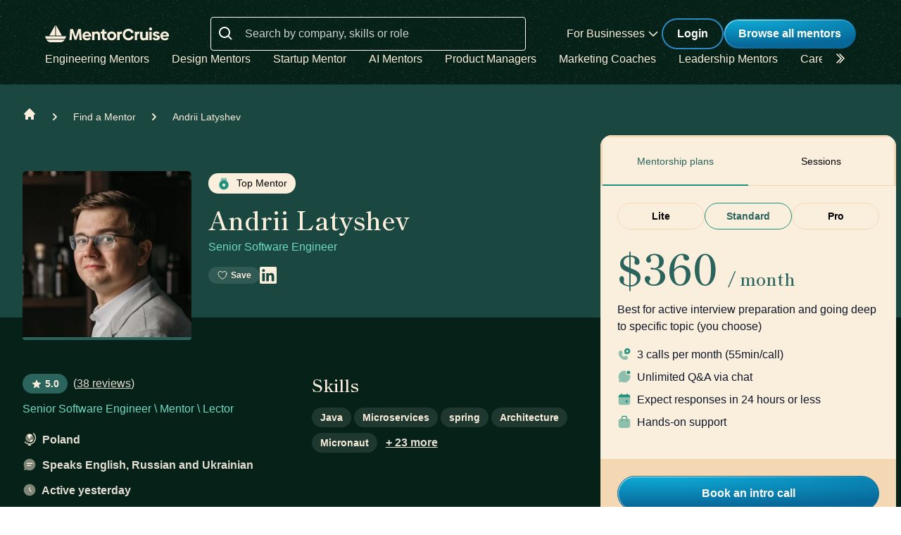

--- FILE ---
content_type: text/html; charset=utf-8
request_url: https://mentorcruise.com/mentor/AndriiLatyshev/
body_size: 36775
content:


<!DOCTYPE html>
<html class="" lang="en">
<head>
    <meta http-equiv="Content-Type" content="text/html;charset=utf-8"/>
    <meta http-equiv="X-UA-Compatible" content="IE=edge">
    <meta name="viewport" content="width=device-width, initial-scale=1">
    <meta name="apple-mobile-web-app-capable" content="yes"/>
    <meta name="mobile-web-app-capable" content="yes">
    <title>Andrii Latyshev - Java Mentor on MentorCruise</title>
    <meta name="description" content="Andrii Latyshev provides mentorship in&nbsp;Java,&nbsp;Microservices,&nbsp;Spring,&nbsp;Architecture,&nbsp;Micronaut,&nbsp;Hibernate&nbsp;and more.">

    
    <meta name="robots" content="index, follow">


    

    
    <link rel="canonical" href="https://mentorcruise.com/mentor/AndriiLatyshev/">


    <link rel="apple-touch-icon" sizes="180x180" href="https://cdn.mentorcruise.com/img/favicons/apple-touch-icon.png">
    <link rel="icon" type="image/png" sizes="196x196" href="https://cdn.mentorcruise.com/img/favicons/favicon-196x196.png">
    <link rel="icon" type="image/png" sizes="96x96" href="https://cdn.mentorcruise.com/img/favicons/favicon-96x96.png">
    <link rel="icon" type="image/png" sizes="32x32" href="https://cdn.mentorcruise.com/img/favicons/favicon-32x32.png">
    <link rel="icon" type="image/png" sizes="16x16" href="https://cdn.mentorcruise.com/img/favicons/favicon-16x16.png">
    <link rel="manifest" href="/manifest.json">
    <link rel="mask-icon" href="https://cdn.mentorcruise.com/img/favicons/safari-pinned-tab.svg" color="#5bbad5">
    <meta name="theme-color" content="#ffffff">

    <meta name="p:domain_verify" content="083c064bdfdef31e92e162517e3c52fd"/>

    
    <meta name="twitter:site" content="@mentorcruise">
    <meta name="twitter:title" content="Get mentored by Andrii Latyshev on MentorCruise">
    <meta prefix="og: http://ogp.me/ns#" property='og:title'
          content="Visit Andrii Latyshev on MentorCruise"/>
    <meta prefix="og: http://ogp.me/ns#" property="og:description"
          content="Andrii Latyshev is a Engineering &amp; Data mentor who provides personalized mentorship in
Java,&nbsp;Microservices,&nbsp;Spring,&nbsp;Architecture,&nbsp;Micronaut,&nbsp;Hibernate&nbsp;and more."/>

    <!-- Open Graph Image - Add to <head>-->
    
        <meta property="og:image" content="https://api.placid.app/u/ovb14zxlcdhyw?profile-img[image]=https://cdn.mentorcruise.com/cache/0c76fee8aa756a88e3e23dc57b21c4c8/ad7fd22fdf124369/efc780f44f9f40718aab19e16527bbf2.jpg&amp;mentor-name[text]=Andrii+Latyshev&amp;mentor-job-title[text]=Senior+Software+Engineer&amp;mentor-company[text]=&amp;mentee-role[text]=Software+Engineers"/>
        <meta property="og:image" content="https://cdn.mentorcruise.com/cache/0c76fee8aa756a88e3e23dc57b21c4c8/ad7fd22fdf124369/efc780f44f9f40718aab19e16527bbf2.jpg"/>
        <meta property="twitter:image" content="https://api.placid.app/u/ovb14zxlcdhyw?profile-img[image]=https://cdn.mentorcruise.com/cache/0c76fee8aa756a88e3e23dc57b21c4c8/ad7fd22fdf124369/efc780f44f9f40718aab19e16527bbf2.jpg&amp;mentor-name[text]=Andrii+Latyshev&amp;mentor-job-title[text]=Senior+Software+Engineer&amp;mentor-company[text]=&amp;mentee-role[text]=Software+Engineers"/>
        <meta prefix="og: http://ogp.me/ns#" property="og:url"
              content="https://mentorcruise.com/mentor/AndriiLatyshev/"/>
    

    <meta property="og:image:height" content="630"/>
    <meta property="og:image:width" content="1200"/>
    <meta property="og:type" content="profile"/>
    <meta property="og:type" content="profile"/>
    <meta property="profile:first_name" content="Andrii">
    <meta property="profile:last_name" content="Latyshev">


    <!-- Twitter Card Image - Add to <head> -->

    <meta name="twitter:card" content="summary_large_image">



    
    
        <link rel="preconnect" href="https://rsms.me/">
        <link rel="stylesheet" href="https://rsms.me/inter/inter.css">

        <!-- Preload critical Shippori fonts FIRST -->
        <link rel="preload" href="https://cdn.mentorcruise.com/css/fonts/ShipporiMincho-Regular.woff2" as="font" type="font/woff2" crossorigin>
        <link rel="preload" href="https://cdn.mentorcruise.com/css/fonts/ShipporiMincho-SemiBold.woff2" as="font" type="font/woff2" crossorigin>
        <link rel="preload" href="https://cdn.mentorcruise.com/css/fonts/ShipporiMincho-Medium.woff2" as="font" type="font/woff2" crossorigin>
        <link rel="preload" href="https://cdn.mentorcruise.com/css/fonts/ShipporiMincho-ExtraBold.woff2" as="font" type="font/woff2" crossorigin>
        
        <link rel="stylesheet" href="https://cdn.mentorcruise.com/css/fonts/NotoColorEmoji.css"/>
        
        <link rel="stylesheet" href="https://cdn.mentorcruise.com/css/fonts/ShipporiMincho.css"/>

        <link rel="stylesheet" href="https://cdn.mentorcruise.com/css/minireset.css">

        
    <link rel="preload" href="https://cdn.mentorcruise.com/css/bulma.css" as="style"
            onload="this.onload=null;this.rel='stylesheet'">
    <noscript>
        <link rel="stylesheet" href="https://cdn.mentorcruise.com/css/bulma.css">
    </noscript>


        
    <link rel="preload" href="https://cdn.mentorcruise.com/css/app.min.css" as="style"
        onload="this.onload=null;this.rel='stylesheet'">
    <noscript>
        <link rel="stylesheet" href="https://cdn.mentorcruise.com/css/app.min.css">
    </noscript>

    <link rel="stylesheet" type="text/css" href="https://cdn.mentorcruise.com/css/tailwind.frontend.min.css"/>


        <link rel="stylesheet" type="text/css" href="https://cdn.mentorcruise.com/css/tailwind.shared.min.css"/>
    



    


    
        <script async src="https://js.stripe.com/v3/"></script>
    
    <script>
  !function (t, e) {
    var o, n, p, r;
    e.__SV || (window.posthog = e, e._i = [], e.init = function (i, s, a) {
      function g(t, e) {
        var o = e.split(".");
        2 == o.length && (t = t[o[0]], e = o[1]), t[e] = function () {
          t.push([e].concat(Array.prototype.slice.call(arguments, 0)))
        }
      }

      (p = t.createElement("script")).type = "text/javascript", p.async = !0, p.src = s.api_host.replace(".i.posthog.com", "-assets.i.posthog.com") + "/static/array.js", (r = t.getElementsByTagName("script")[0]).parentNode.insertBefore(p, r);
      var u = e;
      for (void 0 !== a ? u = e[a] = [] : a = "posthog", u.people = u.people || [], u.toString = function (t) {
        var e = "posthog";
        return "posthog" !== a && (e += "." + a), t || (e += " (stub)"), e
      }, u.people.toString = function () {
        return u.toString(1) + ".people (stub)"
      }, o = "capture identify alias people.set people.set_once set_config register register_once unregister opt_out_capturing has_opted_out_capturing opt_in_capturing reset isFeatureEnabled onFeatureFlags getFeatureFlag getFeatureFlagPayload reloadFeatureFlags group updateEarlyAccessFeatureEnrollment getEarlyAccessFeatures getActiveMatchingSurveys getSurveys getNextSurveyStep onSessionId setPersonProperties".split(" "), n = 0; n < o.length; n++) g(u, o[n]);
      e._i.push([i, s, a])
    }, e.__SV = 1)
  }(document, window.posthog || []);
  posthog.init('phc_IzF2cRn8lIqiClHrZspczjrkkQUHe7Bv1P0sDCrGyNm', {
    api_host: 'https://eu.posthog.com',
    autocapture: false,
    
  });
  
</script>
    <script src="https://cdn.brevo.com/js/sdk-loader.js" async></script>
<script>
  // Version: 2.0
  window.Brevo = window.Brevo || [];
  Brevo.push([
    "init",
    {
      client_key: "xzrz2d7tk1ii25aczdsaa0pa",
      // Optional: Add other initialization options, see documentation
    }
  ]);
</script>


    <!-- Google Tag Manager -->
<script>(function(w,d,s,l,i){w[l]=w[l]||[];w[l].push({'gtm.start':
new Date().getTime(),event:'gtm.js'});var f=d.getElementsByTagName(s)[0],
j=d.createElement(s),dl=l!='dataLayer'?'&l='+l:'';j.async=true;j.src=
'https://www.googletagmanager.com/gtm.js?id='+i+dl;f.parentNode.insertBefore(j,f);
})(window,document,'script','dataLayer','GTM-T6M7X6J');</script>
<!-- End Google Tag Manager -->
    

    
    
</head>
<body class="">

<div class="hidden" id="cms_toolbar">
    
</div>

<!-- Global site tag (gtag.js) - Google Analytics -->
<script async src="https://www.googletagmanager.com/gtag/js?id=G-QSPE4CWM7X"></script>
<script>
  window.dataLayer = window.dataLayer || [];
  function gtag(){dataLayer.push(arguments);}
  gtag('js', new Date());

  gtag('config', 'G-QSPE4CWM7X');
</script>
<!-- Google Tag Manager (noscript) -->
<noscript><iframe src="https://www.googletagmanager.com/ns.html?id=GTM-T6M7X6J"
height="0" width="0" style="display:none;visibility:hidden"></iframe></noscript>
<!-- End Google Tag Manager (noscript) -->



<link rel="stylesheet" href="https://cdn.mentorcruise.com/css/bulma-tooltip.min.css">

<style>
    #bio-truncated a {
        word-break: break-all;
        color: var(--citrine-white);
        text-decoration: underline;
    }
</style>


    <section class="text-white">
        <div style="background-color: white;">
            


<div x-data="{ open: false }" x-bind:class="{ 'z-10 relative': open }">
    <header class="bg-brand-very-dark-green-noise shadow" x-data="{ mobileOpen: false }">
        <div class="mx-auto max-w-7xl px-4 lg:px-16">
            <div class="flex flex-col gap-6 items-center justify-center py-6">
                <!-- Main navigation row -->
                <div class="relative flex gap-x-8 items-center justify-between w-full">
                    <!-- Logo -->
                    <div class="flex relative">
                        <div class="flex flex-shrink-0 items-center">
                            <a class="block" href="/">
                                <img class="block" style="width: 177px; height: 24px;" src="https://cdn.mentorcruise.com/img/mc-logo-white.svg"
                                    alt="MentorCruise">
                            </a>
                        </div>
                    </div>

                    <!-- Search bar (desktop) -->
                    
                        <div class="hidden lg:block flex-1 max-w-md mx-8" id="search-form">
                            <label for="search" class="sr-only">Search</label>
                            <div class="relative">
                                <div class="absolute inset-y-0 left-0 flex items-center pl-3 pt-1 pointer-events-none">
                                    <svg class="h-6 w-6 text-white align-middle" viewBox="0 0 24 24" fill="currentColor">
                                        <path fill-rule="evenodd" d="M8 16C9.77498 15.9996 11.4988 15.4054 12.897 14.312L17.293 18.708L18.707 17.294L14.311 12.898C15.405 11.4997 15.9996 9.77544 16 8C16 3.589 12.411 0 8 0C3.589 0 0 3.589 0 8C0 12.411 3.589 16 8 16ZM8 2C11.309 2 14 4.691 14 8C14 11.309 11.309 14 8 14C4.691 14 2 11.309 2 8C2 4.691 4.691 2 8 2Z" clip-rule="evenodd"/>
                                    </svg>
                                </div>
                                <form method="get" action="/mentor/browse/">
                                    <input id="search" name="search" value=""
                                        class="block w-full h-12 rounded border border-solid border-white bg-transparent py-2 pl-12 pr-3 text-white placeholder:text-white/80 focus:ring-2 focus:ring-brand-blue focus:border-brand-blue sm:text-base"
                                        placeholder="Search by company, skills or role" type="search">
                                </form>
                            </div>
                        </div>
                    

                    <!-- Mobile menu button -->
                    <div class="relative flex items-center lg:hidden">
                        <button type="button" @click="mobileOpen = !mobileOpen"
                                class="relative border-0 bg-transparent inline-flex items-center justify-center rounded-md p-2 text-citrine-white hover:bg-brand-dark-green hover:text-white focus:outline-none focus:ring-2 focus:ring-inset focus:ring-brand-blue"
                                aria-controls="mobile-menu" aria-expanded="false">
                            <span class="absolute -inset-0.5"></span>
                            <span class="sr-only">Open menu</span>
                            <svg class="inline-block h-6 w-6" fill="none" viewBox="0 0 24 24" stroke-width="1.5"
                                stroke="currentColor" aria-hidden="true" x-bind:class="{ 'hidden': mobileOpen, 'inline-block': !mobileOpen }">
                                <path stroke-linecap="round" stroke-linejoin="round"
                                    d="M3.75 6.75h16.5M3.75 12h16.5m-16.5 5.25h16.5"/>
                            </svg>
                            <svg class="hidden h-6 w-6" fill="none" viewBox="0 0 24 24" stroke-width="1.5" stroke="currentColor"
                                aria-hidden="true" x-bind:class="{ 'block': mobileOpen, 'hidden': !mobileOpen }">
                                <path stroke-linecap="round" stroke-linejoin="round" d="M6 18L18 6M6 6l12 12"/>
                            </svg>
                        </button>
                    </div>

                    <!-- Desktop navigation -->
                    <div class="hidden lg:flex gap-x-8 items-center">
                        <!-- For Businesses dropdown -->
                        <div @mouseover="open = true" @mouseleave="open = false"
                            class="relative inline-block text-left">
                            <div>
                                
                                    <div type="button"
                                        class="text-citrine-white cursor-default py-2 text-base font-normal whitespace-nowrap flex items-center gap-1"
                                        id="menu-button" :aria-expanded="open" aria-haspopup="true">
                                        For Businesses
                                        <svg class="h-6 w-6 text-citrine-white" viewBox="0 0 24 24" fill="currentColor">
                                            <path fill-rule="evenodd" d="M12.3977 15.6629C12.178 15.8826 11.8219 15.8826 11.6022 15.6629L5.86739 9.92804C5.64772 9.70837 5.64772 9.35227 5.86739 9.13259L6.13256 8.86739C6.35222 8.64772 6.70838 8.64772 6.92805 8.86739L12 13.9393L17.0719 8.86739C17.2916 8.64772 17.6477 8.64772 17.8674 8.86739L18.1326 9.13259C18.3522 9.35227 18.3522 9.70837 18.1326 9.92804L12.3977 15.6629Z" clip-rule="evenodd"/>
                                        </svg>
                                    </div>
                                
                            </div>

                            <div x-show="open" style="display: none;"
                                class="absolute right-0 z-50 w-56 origin-top-right rounded-md bg-white shadow-lg ring-1 ring-black ring-opacity-5 focus:outline-none"
                                role="menu" aria-orientation="vertical" aria-labelledby="menu-button" tabindex="-1"
                                x-transition:enter="transition ease-out duration-100"
                                x-transition:enter-start="transform opacity-0 scale-95"
                                x-transition:enter-end="transform opacity-100 scale-100"
                                x-transition:leave="transition ease-in duration-75"
                                x-transition:leave-start="transform opacity-100 scale-100"
                                x-transition:leave-end="transform opacity-0 scale-95">
                                <div class="py-1" role="none">
                                    <a href="/teams/"
                                    class="text-stone-900 inline-block w-full px-4 py-2 text-sm hover:bg-gray-100"
                                    role="menuitem" tabindex="-1" id="menu-item-0">Mentorship for Teams</a>
                                    <a href="/teams/info/"
                                    class="text-stone-900 inline-block w-full px-4 py-2 text-sm hover:bg-gray-100"
                                    role="menuitem" tabindex="-1" id="menu-item-1">Information for Employers</a>
                                    <a href="/fractional-executive/"
                                    class="text-stone-900 inline-block w-full px-4 py-2 text-sm hover:bg-gray-100"
                                    role="menuitem" tabindex="-1" id="menu-item-3">Fractional Executives</a>
                                </div>
                            </div>
                        </div>

                        <!-- Action buttons -->
                        <div class="flex gap-4 items-center">
                            
                                
                                    <!-- Log in button -->
                                    <a href="/auth/login/" 
                                    class="secondary-btn small text-white"
                                    title="Login">
                                        Login
                                    </a>
                                
                            

                            
                                <!-- Browse All Mentors button -->
                                <a class="primary-btn py-2 px-5" 
                                id="main-cta" href="/mentor/browse/" title="Find a mentor">
                                    Browse all mentors
                                </a>
                            
                        </div>
                    </div>
                </div>

                <!-- Sub-navigation -->
                
                    <div class="hidden lg:block w-full" id="subnav"
                        x-data="{ 
                            canScrollLeft: false, 
                            canScrollRight: false,
                            updateScrollButtons() { 
                                const el = this.$refs.scrollableNav; 
                                if (!el) return; 
                                const threshold = 2; // account for subpixel rounding
                                const maxScrollLeft = el.scrollWidth - el.clientWidth;
                                this.canScrollLeft = el.scrollLeft > threshold; 
                                this.canScrollRight = (el.scrollWidth > el.clientWidth + threshold) && (el.scrollLeft < (maxScrollLeft - threshold)); 
                            }
                        }"
                        x-init="$nextTick(() => { 
                            const component = $data; 
                            const el = component.$refs.scrollableNav; 
                            if (el) { 
                                el.scrollLeft = 0; 
                                const onUpdate = () => component.updateScrollButtons(); 
                                el.addEventListener('scroll', onUpdate, { passive: true }); 
                                window.addEventListener('resize', onUpdate); 
                                window.addEventListener('load', onUpdate); 
                                if (window.ResizeObserver) { new ResizeObserver(onUpdate).observe(el); } 
                                onUpdate(); 
                            } else { 
                                component.updateScrollButtons(); 
                            } 
                        })"
                    >
                        <div class="relative w-full">
                            <nav x-ref="scrollableNav" class="flex w-full pr-8 overflow-x-auto scrollbar-hide space-x-8 items-center" aria-label="Global" id="scrollable-nav">
                            <a href="/skill/engineering/"
                            class="text-citrine-white hover:text-white  text-base font-normal whitespace-nowrap transition-colors">
                                Engineering Mentors
                            </a>
                            <a href="/skill/design/"
                            class="text-citrine-white hover:text-white  text-base font-normal whitespace-nowrap transition-colors">
                                Design Mentors
                            </a>
                            <a href="/skill/startup/"
                            class="text-citrine-white hover:text-white  text-base font-normal whitespace-nowrap transition-colors">
                                Startup Mentor
                            </a>
                            <a href="/skill/artificial%20intelligence/"
                            class="text-citrine-white hover:text-white  text-base font-normal whitespace-nowrap transition-colors">
                                AI Mentors
                            </a>
                            <a href="/skill/product%20management/"
                            class="text-citrine-white hover:text-white  text-base font-normal whitespace-nowrap transition-colors">
                                Product Managers
                            </a>
                            <a href="/skill/marketing/"
                            class="text-citrine-white hover:text-white  text-base font-normal whitespace-nowrap transition-colors">
                                Marketing Coaches
                            </a>
                            <a href="/skill/leadership/"
                            class="text-citrine-white hover:text-white  text-base font-normal whitespace-nowrap transition-colors">
                                Leadership Mentors
                            </a>
                            <a href="/skill/career/"
                            class="text-citrine-white hover:text-white  text-base font-normal whitespace-nowrap transition-colors">
                                Career Coaches
                            </a>
                            <a href="/top/"
                            class="text-citrine-white hover:text-white  text-base font-normal whitespace-nowrap transition-colors">
                                Top Mentors
                            </a>
                            </nav>

                            <!-- Left arrow button (overlay) -->
                            <div class="absolute inset-y-0 left-0 w-12 z-10 flex items-center justify-center bg-gradient-to-r from-brand-very-dark-green to-transparent transition-opacity duration-200" x-cloak style="display: none;"
                                x-bind:class="{ 'opacity-100': canScrollLeft, 'opacity-0 pointer-events-none': !canScrollLeft }">
                                <button type="button"
                                    class="mx-2 text-citrine-white bg-transparent hover:text-white cursor-pointer transition transform hover:scale-105 focus:outline-none border-0"
                                    @click="$refs.scrollableNav && $refs.scrollableNav.scrollBy({ left: -300, behavior: 'smooth' })"
                                    @keydown.enter="$event.currentTarget.click()"
                                    @keydown.space.prevent="$event.currentTarget.click()"
                                    aria-label="Scroll categories left">
                                    <svg class="h-6 w-6 transform rotate-180" fill="none" viewBox="0 0 24 24" stroke-width="1.5" stroke="currentColor">
                                        <path stroke-linecap="round" stroke-linejoin="round" d="M5 15l6-6-6-6" />
                                        <path stroke-linecap="round" stroke-linejoin="round" d="M1 15l6-6-6-6" />
                                    </svg>
                                </button>
                            </div>

                            <!-- Right arrow button (overlay) -->
                            <div class="absolute inset-y-0 right-0 w-12 z-10 flex pl-4 items-center justify-center bg-brand-very-dark-green-noise transition-opacity duration-200" x-cloak
                                x-bind:class="{ 'opacity-100': canScrollRight, 'opacity-0 pointer-events-none': !canScrollRight }">
                                <button type="button"
                                    class="mx-2 text-citrine-white bg-transparent hover:text-white cursor-pointer transition transform hover:scale-105 focus:outline-none border-0 pt-2"
                                    @click="$refs.scrollableNav && $refs.scrollableNav.scrollBy({ left: 300, behavior: 'smooth' })"
                                    @keydown.enter="$event.currentTarget.click()"
                                    @keydown.space.prevent="$event.currentTarget.click()"
                                    aria-label="Scroll categories right">
                                    <svg class="h-6 w-6" fill="none" viewBox="0 0 24 24" stroke-width="1.5" stroke="currentColor">
                                        <path stroke-linecap="round" stroke-linejoin="round" d="M5 15l6-6-6-6" />
                                        <path stroke-linecap="round" stroke-linejoin="round" d="M1 15l6-6-6-6" />
                                    </svg>
                                </button>
                            </div>
                        </div>
                    </div>
                
            </div>
        </div>

        <!-- Mobile menu -->
        <nav class="lg:hidden" aria-label="Global" id="mobile-menu" x-show="mobileOpen" style="display: none;">
            <div class="space-y-1 px-4 pb-3 pt-4 bg-brand-dark-green border-solid border-0 border-t border-brand-dark-green">
                <!-- Mobile search -->
                
                    <div class="pb-3">
                        <form method="get" action="/mentor/browse/">
                            <div class="relative">
                                <div class="absolute inset-y-0 left-0 flex items-center pl-3 pointer-events-none">
                                    <svg class="h-5 w-5 text-white" viewBox="0 0 20 20" fill="currentColor">
                                        <path fill-rule="evenodd" d="M9 3.5a5.5 5.5 0 100 11 5.5 5.5 0 000-11zM2 9a7 7 0 1112.452 4.391l3.328 3.329a.75.75 0 11-1.06 1.06l-3.329-3.328A7 7 0 012 9z" clip-rule="evenodd"/>
                                    </svg>
                                </div>
                                <input name="search" value=""
                                    class="block w-full rounded border border-solid border-white bg-transparent py-2 pl-10 pr-3 text-white placeholder:text-white/80 focus:ring-2 focus:ring-brand-blue focus:border-brand-blue"
                                    placeholder="Search by company, skills or role" type="search">
                            </div>
                        </form>
                    </div>
                
                
                <a href="/mentor/browse/"
                class="text-citrine-white hover:bg-brand-dark-green hover:text-white inline-block w-full rounded-md py-3 px-3 text-base font-medium"
                aria-current="page">Find a mentor</a>
                <a href="/teams/"
                class="text-citrine-white hover:bg-brand-dark-green hover:text-white inline-block w-full rounded-md py-3 px-3 text-base font-medium">For businesses</a>
                
                    <a href="/auth/login/"
                    class="text-citrine-white hover:bg-brand-dark-green hover:text-white inline-block w-full rounded-md py-3 px-3 text-base font-medium">Login</a>
                
            </div>
        </nav>
    </header>
</div>

<style>
    /* only on desktop */

    @media (min-width: 1024px) {
        .scrollable-list-container {
            position: relative;
            width: 100%; /* Adjust based on your layout requirements */
        }

        .scrollable-list-container::after {
            content: '';
            position: absolute;
            right: 0;
            top: 0;
            width: 20px; /* Width of the gradient */
            height: 100%;
            background: linear-gradient(to left, rgba(255, 255, 255, 1), rgba(255, 255, 255, 0));
            pointer-events: none; /* Ensures clicks pass through */
        }
    }

</style>
        </div>
    </section>


<div class="bg-brand-very-dark-green">
    

<div class="relative bg-gossamer-900 p-4 sm:p-0">
    <div class="max-w-screen-xl mx-auto">
        <nav id="breadcrumbs" class="flex pl-4 sm:pl-8 pt-8 pb-12" aria-label="Breadcrumb">
            <div class="flex items-center space-x-4">
                <div>
                    <div>
                        <a href="/" class="text-citrine-white hover:text-gossamer-300">
                            <!-- Heroicon name: solid/home -->
                            <svg class="flex-shrink-0 h-5 w-5" xmlns="http://www.w3.org/2000/svg"
                                 viewBox="0 0 20 20"
                                 fill="currentColor" aria-hidden="true">
                                <path d="M10.707 2.293a1 1 0 00-1.414 0l-7 7a1 1 0 001.414 1.414L4 10.414V17a1 1 0 001 1h2a1 1 0 001-1v-2a1 1 0 011-1h2a1 1 0 011 1v2a1 1 0 001 1h2a1 1 0 001-1v-6.586l.293.293a1 1 0 001.414-1.414l-7-7z"/>
                            </svg>
                            <span class="sr-only">Home</span>
                        </a>
                    </div>
                </div>

                <div>
                    <div class="flex items-center">
                        <!-- Heroicon name: solid/chevron-right -->
                        <svg class="flex-shrink-0 h-5 w-5 text-citrine-white" xmlns="http://www.w3.org/2000/svg"
                             viewBox="0 0 20 20" fill="currentColor" aria-hidden="true">
                            <path fill-rule="evenodd"
                                  d="M7.293 14.707a1 1 0 010-1.414L10.586 10 7.293 6.707a1 1 0 011.414-1.414l4 4a1 1 0 010 1.414l-4 4a1 1 0 01-1.414 0z"
                                  clip-rule="evenodd"/>
                        </svg>
                        <a href="/mentor/browse/"
                           class="ml-4 text-sm font-medium text-citrine-white hover:text-gossamer-300">Find a Mentor</a>
                    </div>
                </div>

                <div>
                    <div class="flex items-center">
                        <!-- Heroicon name: solid/chevron-right -->
                        <svg class="flex-shrink-0 h-5 w-5 text-citrine-white" xmlns="http://www.w3.org/2000/svg"
                             viewBox="0 0 20 20" fill="currentColor" aria-hidden="true">
                            <path fill-rule="evenodd"
                                  d="M7.293 14.707a1 1 0 010-1.414L10.586 10 7.293 6.707a1 1 0 011.414-1.414l4 4a1 1 0 010 1.414l-4 4a1 1 0 01-1.414 0z"
                                  clip-rule="evenodd"/>
                        </svg>
                        <a href="/mentor/AndriiLatyshev/" class="ml-4 text-sm font-medium text-citrine-white"
                           aria-current="page">Andrii Latyshev</a>
                    </div>
                </div>

                
            </div>
        </nav>

        <div class="-mt-12 w-full lg:w-1/2 xl:w-2/3 px-4 sm:px-8 pb-8 flex items-end">
            <div class="inline-block w-60 h-60 top-16 z-10 relative text-center rounded border-0 border-b-4 border-solid border-brand-dark-green flex-none">
                <img class="w-full h-full rounded-t-md"
                     src="https://cdn.mentorcruise.com/cdn-cgi/image/width=504,format=auto/https://cdn.mentorcruise.com/cache/0c76fee8aa756a88e3e23dc57b21c4c8/ad7fd22fdf124369/efc780f44f9f40718aab19e16527bbf2.jpg"
                     alt="Andrii Latyshev">
                
            </div>
            <div class="hidden sm:inline-block ml-6 grow mb-4">
                <div>
    <div class="flex items-end gap-x-4 mb-4">
    
        <div>
            <a href="/top/" target="_blank" class="whitespace-nowrap inline-block w-fit text-sm text-brand-dark-text-2nd font-medium bg-citrine-white duration-150 transition-all rounded-full px-3 py-1 cursor-pointer">
    <svg class="w-5 h-5 align-middle mr-1" xmlns="http://www.w3.org/2000/svg" width="12" height="16" viewBox="0 0 12 16" fill="none">
        <path opacity="0.5" d="M6.6665 1.3335H5.33317C4.07584 1.3335 3.44784 1.3335 3.05717 1.72416C2.6665 2.11483 2.6665 2.74283 2.6665 4.00016V6.66683H9.33317V4.00016C9.33317 2.74283 9.33317 2.11483 8.9425 1.72416C8.55184 1.3335 7.92384 1.3335 6.6665 1.3335Z" fill="#20917E"/>
        <path fill-rule="evenodd" clip-rule="evenodd" d="M5.99984 14.6667C7.41433 14.6667 8.77088 14.1048 9.77107 13.1046C10.7713 12.1044 11.3332 10.7478 11.3332 9.33333C11.3332 7.91885 10.7713 6.56229 9.77107 5.5621C8.77088 4.5619 7.41433 4 5.99984 4C4.58535 4 3.2288 4.5619 2.2286 5.5621C1.22841 6.56229 0.666504 7.91885 0.666504 9.33333C0.666504 10.7478 1.22841 12.1044 2.2286 13.1046C3.2288 14.1048 4.58535 14.6667 5.99984 14.6667ZM5.99984 7.33333C5.8105 7.33333 5.68384 7.56 5.4305 8.01533L5.36517 8.13267C5.29317 8.262 5.25717 8.326 5.20117 8.36867C5.1445 8.41133 5.0745 8.42733 4.9345 8.45867L4.80784 8.488C4.31584 8.59933 4.06984 8.65467 4.01117 8.84267C3.9525 9.03067 4.1205 9.22733 4.45584 9.61933L4.5425 9.72067C4.63784 9.832 4.68584 9.88733 4.70717 9.95667C4.7285 10.026 4.72117 10.1 4.70717 10.2487L4.69384 10.384C4.64317 10.9073 4.61784 11.1693 4.7705 11.2853C4.92384 11.4013 5.1545 11.2953 5.61517 11.0833L5.73384 11.0287C5.86517 10.9687 5.9305 10.938 5.99984 10.938C6.06917 10.938 6.1345 10.9687 6.26584 11.0287L6.3845 11.0833C6.84517 11.296 7.07584 11.4013 7.22917 11.2853C7.3825 11.1693 7.3565 10.9073 7.30584 10.384L7.2925 10.2487C7.2785 10.1 7.27117 10.026 7.2925 9.95667C7.31384 9.88733 7.36184 9.832 7.45717 9.72067L7.54384 9.61933C7.87917 9.22733 8.04717 9.03133 7.9885 8.84267C7.92984 8.65467 7.68384 8.59933 7.19184 8.488L7.06517 8.45867C6.92517 8.42733 6.85517 8.412 6.7985 8.36867C6.7425 8.326 6.7065 8.262 6.6345 8.13267L6.56917 8.01533C6.31584 7.56 6.18917 7.33333 5.99984 7.33333Z" fill="#20917E"/>
      </svg>
    Top Mentor
</a>
        </div>
    
</div>
</div>
<div>
<h1 class="heading-2 text-brand-light-text mb-2">
    Andrii Latyshev
</h1>

    <span class="inline-block font-medium text-brand-light-text text-md leading-normal">
        
            <a class="text-brand-light-text-alternative font-medium"
               href="/career/senior-software-engineer/">
                Senior Software Engineer
            </a>
        
        
    </span>

</div>
<div class="flex gap-x-4 mt-4">
    <div class="flex gap-x-4">
        
    <div onclick="$('#notifyme').addClass('is-active');"
            class="tag transparent hover:bg-white-20 transition-all duration-150 w-fit text-xs">
        <svg xmlns="http://www.w3.org/2000/svg" fill="none" viewBox="0 0 24 24" stroke-width="1.5" stroke="currentColor" class="w-4 h-4 mr-1 align-bottom">
            <path stroke-linecap="round" stroke-linejoin="round" d="M21 8.25c0-2.485-2.099-4.5-4.688-4.5-1.935 0-3.597 1.126-4.312 2.733-.715-1.607-2.377-2.733-4.313-2.733C5.1 3.75 3 5.765 3 8.25c0 7.22 9 12 9 12s9-4.78 9-12Z" />
        </svg>   
        Save
    </div>

        
    <div x-data="{ showSmallInquiry: false }" x-init="
        posthog.onFeatureFlags(function() {
            if (posthog.getFeatureFlag('inquiry') === 'small') {
                showSmallInquiry = true;
            }
        });
    " x-show="showSmallInquiry" style="display: none;">
        <a href="/mentor/AndriiLatyshev/inquiry/"
            class="tag transparent hover:bg-white-20 hover:no-underline transition-all duration-150 w-fit text-xs">
            <svg xmlns="http://www.w3.org/2000/svg" fill="none" viewBox="0 0 24 24" stroke-width="1.5" stroke="currentColor" class="w-4 h-4 mr-1 align-bottom">
                <path stroke-linecap="round" stroke-linejoin="round" d="M21.75 6.75v10.5a2.25 2.25 0 0 1-2.25 2.25h-15a2.25 2.25 0 0 1-2.25-2.25V6.75m19.5 0A2.25 2.25 0 0 0 19.5 4.5h-15a2.25 2.25 0 0 0-2.25 2.25m19.5 0v.243a2.25 2.25 0 0 1-1.07 1.916l-7.5 4.615a2.25 2.25 0 0 1-2.36 0L3.32 8.91a2.25 2.25 0 0 1-1.07-1.916V6.75" />
            </svg>              
            Message
        </a>
    </div>

    </div>
    <div id="socials" class="flex-none flex items-end gap-x-4">
        
            <a target="_blank"
            href="https://www.linkedin.com/in/andrylat/">
                <svg class="h-[24px] w-[24px] text-citrine-white align-bottom" viewBox="0 0 24 24" fill="none"
                    xmlns="http://www.w3.org/2000/svg">
                    <path d="M22.2283 0H1.77167C1.30179 0 0.851162 0.186658 0.51891 0.51891C0.186658 0.851162 0 1.30179 0 1.77167V22.2283C0 22.6982 0.186658 23.1488 0.51891 23.4811C0.851162 23.8133 1.30179 24 1.77167 24H22.2283C22.6982 24 23.1488 23.8133 23.4811 23.4811C23.8133 23.1488 24 22.6982 24 22.2283V1.77167C24 1.30179 23.8133 0.851162 23.4811 0.51891C23.1488 0.186658 22.6982 0 22.2283 0ZM7.15333 20.445H3.545V8.98333H7.15333V20.445ZM5.34667 7.395C4.93736 7.3927 4.53792 7.2692 4.19873 7.04009C3.85955 6.81098 3.59584 6.48653 3.44088 6.10769C3.28592 5.72885 3.24665 5.31259 3.32803 4.91146C3.40942 4.51032 3.6078 4.14228 3.89816 3.85378C4.18851 3.56529 4.55782 3.36927 4.95947 3.29046C5.36112 3.21165 5.77711 3.25359 6.15495 3.41099C6.53279 3.56838 6.85554 3.83417 7.08247 4.17481C7.30939 4.51546 7.43032 4.91569 7.43 5.325C7.43386 5.59903 7.38251 5.87104 7.27901 6.12481C7.17551 6.37857 7.02198 6.6089 6.82757 6.80207C6.63316 6.99523 6.40185 7.14728 6.14743 7.24915C5.893 7.35102 5.62067 7.40062 5.34667 7.395ZM20.4533 20.455H16.8467V14.1933C16.8467 12.3467 16.0617 11.7767 15.0483 11.7767C13.9783 11.7767 12.9283 12.5833 12.9283 14.24V20.455H9.32V8.99167H12.79V10.58H12.8367C13.185 9.875 14.405 8.67 16.2667 8.67C18.28 8.67 20.455 9.865 20.455 13.365L20.4533 20.455Z"
                        fill="currentColor"/>
                </svg>

            </a>
        
        
        
        
    </div>
</div>
            </div>
            
        </div>

    </div>
</div>

<div class="bg-brand-very-dark-green pb-8 p-4 sm:p-0">
<div class="max-w-screen-xl mx-auto">
    <div class="w-full lg:w-1/2 xl:w-2/3 relative pt-20">
        <div class="sm:grid sm:grid-cols-2 gap-x-8 px-4 sm:px-8">
            <div>
                <div class="block sm:hidden mb-4">
                    <div>
    <div class="flex items-end gap-x-4 mb-4">
    
        <div>
            <a href="/top/" target="_blank" class="whitespace-nowrap inline-block w-fit text-sm text-brand-dark-text-2nd font-medium bg-citrine-white duration-150 transition-all rounded-full px-3 py-1 cursor-pointer">
    <svg class="w-5 h-5 align-middle mr-1" xmlns="http://www.w3.org/2000/svg" width="12" height="16" viewBox="0 0 12 16" fill="none">
        <path opacity="0.5" d="M6.6665 1.3335H5.33317C4.07584 1.3335 3.44784 1.3335 3.05717 1.72416C2.6665 2.11483 2.6665 2.74283 2.6665 4.00016V6.66683H9.33317V4.00016C9.33317 2.74283 9.33317 2.11483 8.9425 1.72416C8.55184 1.3335 7.92384 1.3335 6.6665 1.3335Z" fill="#20917E"/>
        <path fill-rule="evenodd" clip-rule="evenodd" d="M5.99984 14.6667C7.41433 14.6667 8.77088 14.1048 9.77107 13.1046C10.7713 12.1044 11.3332 10.7478 11.3332 9.33333C11.3332 7.91885 10.7713 6.56229 9.77107 5.5621C8.77088 4.5619 7.41433 4 5.99984 4C4.58535 4 3.2288 4.5619 2.2286 5.5621C1.22841 6.56229 0.666504 7.91885 0.666504 9.33333C0.666504 10.7478 1.22841 12.1044 2.2286 13.1046C3.2288 14.1048 4.58535 14.6667 5.99984 14.6667ZM5.99984 7.33333C5.8105 7.33333 5.68384 7.56 5.4305 8.01533L5.36517 8.13267C5.29317 8.262 5.25717 8.326 5.20117 8.36867C5.1445 8.41133 5.0745 8.42733 4.9345 8.45867L4.80784 8.488C4.31584 8.59933 4.06984 8.65467 4.01117 8.84267C3.9525 9.03067 4.1205 9.22733 4.45584 9.61933L4.5425 9.72067C4.63784 9.832 4.68584 9.88733 4.70717 9.95667C4.7285 10.026 4.72117 10.1 4.70717 10.2487L4.69384 10.384C4.64317 10.9073 4.61784 11.1693 4.7705 11.2853C4.92384 11.4013 5.1545 11.2953 5.61517 11.0833L5.73384 11.0287C5.86517 10.9687 5.9305 10.938 5.99984 10.938C6.06917 10.938 6.1345 10.9687 6.26584 11.0287L6.3845 11.0833C6.84517 11.296 7.07584 11.4013 7.22917 11.2853C7.3825 11.1693 7.3565 10.9073 7.30584 10.384L7.2925 10.2487C7.2785 10.1 7.27117 10.026 7.2925 9.95667C7.31384 9.88733 7.36184 9.832 7.45717 9.72067L7.54384 9.61933C7.87917 9.22733 8.04717 9.03133 7.9885 8.84267C7.92984 8.65467 7.68384 8.59933 7.19184 8.488L7.06517 8.45867C6.92517 8.42733 6.85517 8.412 6.7985 8.36867C6.7425 8.326 6.7065 8.262 6.6345 8.13267L6.56917 8.01533C6.31584 7.56 6.18917 7.33333 5.99984 7.33333Z" fill="#20917E"/>
      </svg>
    Top Mentor
</a>
        </div>
    
</div>
</div>
<div>
<h1 class="heading-2 text-brand-light-text mb-2">
    Andrii Latyshev
</h1>

    <span class="inline-block font-medium text-brand-light-text text-md leading-normal">
        
            <a class="text-brand-light-text-alternative font-medium"
               href="/career/senior-software-engineer/">
                Senior Software Engineer
            </a>
        
        
    </span>

</div>
<div class="flex gap-x-4 mt-4">
    <div class="flex gap-x-4">
        
    <div onclick="$('#notifyme').addClass('is-active');"
            class="tag transparent hover:bg-white-20 transition-all duration-150 w-fit text-xs">
        <svg xmlns="http://www.w3.org/2000/svg" fill="none" viewBox="0 0 24 24" stroke-width="1.5" stroke="currentColor" class="w-4 h-4 mr-1 align-bottom">
            <path stroke-linecap="round" stroke-linejoin="round" d="M21 8.25c0-2.485-2.099-4.5-4.688-4.5-1.935 0-3.597 1.126-4.312 2.733-.715-1.607-2.377-2.733-4.313-2.733C5.1 3.75 3 5.765 3 8.25c0 7.22 9 12 9 12s9-4.78 9-12Z" />
        </svg>   
        Save
    </div>

        
    <div x-data="{ showSmallInquiry: false }" x-init="
        posthog.onFeatureFlags(function() {
            if (posthog.getFeatureFlag('inquiry') === 'small') {
                showSmallInquiry = true;
            }
        });
    " x-show="showSmallInquiry" style="display: none;">
        <a href="/mentor/AndriiLatyshev/inquiry/"
            class="tag transparent hover:bg-white-20 hover:no-underline transition-all duration-150 w-fit text-xs">
            <svg xmlns="http://www.w3.org/2000/svg" fill="none" viewBox="0 0 24 24" stroke-width="1.5" stroke="currentColor" class="w-4 h-4 mr-1 align-bottom">
                <path stroke-linecap="round" stroke-linejoin="round" d="M21.75 6.75v10.5a2.25 2.25 0 0 1-2.25 2.25h-15a2.25 2.25 0 0 1-2.25-2.25V6.75m19.5 0A2.25 2.25 0 0 0 19.5 4.5h-15a2.25 2.25 0 0 0-2.25 2.25m19.5 0v.243a2.25 2.25 0 0 1-1.07 1.916l-7.5 4.615a2.25 2.25 0 0 1-2.36 0L3.32 8.91a2.25 2.25 0 0 1-1.07-1.916V6.75" />
            </svg>              
            Message
        </a>
    </div>

    </div>
    <div id="socials" class="flex-none flex items-end gap-x-4">
        
            <a target="_blank"
            href="https://www.linkedin.com/in/andrylat/">
                <svg class="h-[24px] w-[24px] text-citrine-white align-bottom" viewBox="0 0 24 24" fill="none"
                    xmlns="http://www.w3.org/2000/svg">
                    <path d="M22.2283 0H1.77167C1.30179 0 0.851162 0.186658 0.51891 0.51891C0.186658 0.851162 0 1.30179 0 1.77167V22.2283C0 22.6982 0.186658 23.1488 0.51891 23.4811C0.851162 23.8133 1.30179 24 1.77167 24H22.2283C22.6982 24 23.1488 23.8133 23.4811 23.4811C23.8133 23.1488 24 22.6982 24 22.2283V1.77167C24 1.30179 23.8133 0.851162 23.4811 0.51891C23.1488 0.186658 22.6982 0 22.2283 0ZM7.15333 20.445H3.545V8.98333H7.15333V20.445ZM5.34667 7.395C4.93736 7.3927 4.53792 7.2692 4.19873 7.04009C3.85955 6.81098 3.59584 6.48653 3.44088 6.10769C3.28592 5.72885 3.24665 5.31259 3.32803 4.91146C3.40942 4.51032 3.6078 4.14228 3.89816 3.85378C4.18851 3.56529 4.55782 3.36927 4.95947 3.29046C5.36112 3.21165 5.77711 3.25359 6.15495 3.41099C6.53279 3.56838 6.85554 3.83417 7.08247 4.17481C7.30939 4.51546 7.43032 4.91569 7.43 5.325C7.43386 5.59903 7.38251 5.87104 7.27901 6.12481C7.17551 6.37857 7.02198 6.6089 6.82757 6.80207C6.63316 6.99523 6.40185 7.14728 6.14743 7.24915C5.893 7.35102 5.62067 7.40062 5.34667 7.395ZM20.4533 20.455H16.8467V14.1933C16.8467 12.3467 16.0617 11.7767 15.0483 11.7767C13.9783 11.7767 12.9283 12.5833 12.9283 14.24V20.455H9.32V8.99167H12.79V10.58H12.8367C13.185 9.875 14.405 8.67 16.2667 8.67C18.28 8.67 20.455 9.865 20.455 13.365L20.4533 20.455Z"
                        fill="currentColor"/>
                </svg>

            </a>
        
        
        
        
    </div>
</div>
                </div>

                
                    <div class="mb-2">
                        <div class="tag green inline-block">
                        <svg class="w-4 h-4 text-brand-light-text align-sub" fill="currentColor"
                                viewBox="0 0 20 20"
                                xmlns="http://www.w3.org/2000/svg"><path
                                d="M9.049 2.927c.3-.921 1.603-.921 1.902 0l1.07 3.292a1 1 0 00.95.69h3.462c.969 0 1.371 1.24.588 1.81l-2.8 2.034a1 1 0 00-.364 1.118l1.07 3.292c.3.921-.755 1.688-1.54 1.118l-2.8-2.034a1 1 0 00-1.175 0l-2.8 2.034c-.784.57-1.838-.197-1.539-1.118l1.07-3.292a1 1 0 00-.364-1.118L2.98 8.72c-.783-.57-.38-1.81.588-1.81h3.461a1 1 0 00.951-.69l1.07-3.292z"></path></svg>
                        <span>5.0</span>
                        </div> <span class="text-brand-light-text-secondary ml-1">(<a
                                onclick="document.querySelector('#reviews').scrollIntoView({ behavior: 'smooth'});"
                                class="text-brand-light-text-secondary underline">38 reviews</a>)</span>
                    </div>
                
                
                
                    <span class="inline-block font-medium text-brand-light-text-alternative text-md leading-normal mt-[2px]">
                        Senior Software Engineer \ Mentor \ Lector
                    </span>
                

                <div class="mt-5 font-semibold text-brand-light-text-secondary">
                    
                        <span class="block mb-3">
                            <a href="/country/pl/" class=" text-brand-light-text-secondary">
                                <svg xmlns="http://www.w3.org/2000/svg" width="24" height="24" viewBox="0 0 24 24" fill="none" class="w-5 h-5 align-sub mr-1">
                                    <path opacity="0.5" d="M12 17C15.866 17 19 13.866 19 10C19 6.13401 15.866 3 12 3C8.13401 3 5 6.13401 5 10C5 13.866 8.13401 17 12 17Z" fill="#FAEEDC"/>
                                    <path d="M9.60205 8.21301C9.47105 6.75401 8.34605 5.39501 7.80005 4.89701L7.49805 4.63901C8.7579 3.57787 10.3529 2.99721 12 3.00001C13.55 3.00001 14.98 3.50301 16.14 4.35601C16.304 4.85301 15.992 5.89201 15.665 6.38901C15.545 6.56901 15.277 6.79301 14.982 7.00501C14.316 7.48301 13.477 7.72001 13.05 8.60001C12.944 8.82182 12.9233 9.07494 12.992 9.31101C13.034 9.46501 13.061 9.63201 13.062 9.79601C13.062 10.324 12.528 10.706 12 10.7C10.625 10.685 9.72505 9.57701 9.60205 8.21301ZM13.006 14.394C13.697 13.09 16.003 13.09 16.003 13.09C18.405 13.065 18.73 11.606 18.947 10.87C18.7553 12.3966 18.0662 13.8175 16.9863 14.9134C15.9064 16.0092 14.4956 16.719 12.972 16.933C12.746 16.458 12.479 15.387 13.006 14.393" fill="#FAEEDC"/>
                                    <path fill-rule="evenodd" clip-rule="evenodd" d="M18.004 1.49998C18.1366 1.35202 18.3224 1.26271 18.5208 1.25165C18.7191 1.24059 18.9138 1.30868 19.062 1.44098C20.2234 2.47772 21.1523 3.74837 21.788 5.16951C22.4236 6.59066 22.7514 8.13017 22.75 9.68698C22.75 15.438 18.361 20.165 12.75 20.7V21.25H14C14.1989 21.25 14.3897 21.329 14.5303 21.4696C14.671 21.6103 14.75 21.8011 14.75 22C14.75 22.1989 14.671 22.3897 14.5303 22.5303C14.3897 22.671 14.1989 22.75 14 22.75H9.99998C9.80106 22.75 9.6103 22.671 9.46965 22.5303C9.32899 22.3897 9.24998 22.1989 9.24998 22C9.24998 21.8011 9.32899 21.6103 9.46965 21.4696C9.6103 21.329 9.80106 21.25 9.99998 21.25H11.25V20.741C9.76803 20.6838 8.31279 20.3287 6.97112 19.6968C5.62944 19.0649 4.42884 18.1691 3.44098 17.063C3.37464 16.9897 3.32345 16.904 3.29036 16.8108C3.25726 16.7177 3.2429 16.6189 3.24811 16.5202C3.25333 16.4215 3.278 16.3247 3.32073 16.2356C3.36345 16.1464 3.42338 16.0666 3.49706 16.0007C3.57075 15.9348 3.65673 15.8841 3.75008 15.8516C3.84342 15.819 3.94228 15.8052 4.04097 15.811C4.13965 15.8168 4.23623 15.842 4.32513 15.8853C4.41403 15.9285 4.4935 15.9889 4.55898 16.063C5.45512 17.0669 6.5535 17.8698 7.782 18.4191C9.01049 18.9684 10.3413 19.2515 11.687 19.25C14.2232 19.25 16.6556 18.2424 18.449 16.449C20.2424 14.6556 21.25 12.2232 21.25 9.68698C21.2514 8.34121 20.9681 7.01036 20.4187 5.78187C19.8692 4.55337 19.0661 3.45502 18.062 2.55898C17.9884 2.4933 17.9285 2.41376 17.8858 2.32492C17.843 2.23607 17.8181 2.13967 17.8127 2.04121C17.8072 1.94275 17.8212 1.84418 17.8538 1.75114C17.8865 1.6581 17.9372 1.57241 18.003 1.49898" fill="#FAEEDC"/>
                                  </svg>                         
                                <span>Poland</span></a>
                        </span>
                    
                    
                        <span class="block mb-3">
                            <div class=" text-brand-light-text-secondary">
                                <svg xmlns="http://www.w3.org/2000/svg" width="24" height="24" viewBox="0 0 24 24" fill="none" class="w-5 h-5 align-sub mr-1">
                                    <path opacity="0.5" d="M12 22C17.523 22 22 17.523 22 12C22 6.477 17.523 2 12 2C6.477 2 2 6.477 2 12C2 13.6 2.376 15.112 3.043 16.453C3.221 16.809 3.28 17.216 3.177 17.601L2.582 19.827C2.52307 20.0473 2.52312 20.2792 2.58216 20.4995C2.64119 20.7197 2.75712 20.9206 2.91831 21.0819C3.07951 21.2432 3.2803 21.3593 3.50053 21.4184C3.72075 21.4776 3.95267 21.4778 4.173 21.419L6.399 20.823C6.78538 20.7254 7.19414 20.7727 7.548 20.956C8.93095 21.6446 10.4551 22.002 12 22Z" fill="#FAEEDC"/>
                                    <path d="M7.825 12.85C7.6062 12.85 7.39635 12.9369 7.24164 13.0916C7.08692 13.2464 7 13.4562 7 13.675C7 13.8938 7.08692 14.1036 7.24164 14.2584C7.39635 14.4131 7.6062 14.5 7.825 14.5H13.875C14.0938 14.5 14.3036 14.4131 14.4584 14.2584C14.6131 14.1036 14.7 13.8938 14.7 13.675C14.7 13.4562 14.6131 13.2464 14.4584 13.0916C14.3036 12.9369 14.0938 12.85 13.875 12.85H7.825ZM7.825 9C7.6062 9 7.39635 9.08692 7.24164 9.24164C7.08692 9.39635 7 9.6062 7 9.825C7 10.0438 7.08692 10.2536 7.24164 10.4084C7.39635 10.5631 7.6062 10.65 7.825 10.65H16.625C16.8438 10.65 17.0536 10.5631 17.2084 10.4084C17.3631 10.2536 17.45 10.0438 17.45 9.825C17.45 9.6062 17.3631 9.39635 17.2084 9.24164C17.0536 9.08692 16.8438 9 16.625 9H7.825Z" fill="#FAEEDC"/>
                                  </svg>
                                  
                                <span>Speaks English, Russian and Ukrainian</span>
                            </div>
                        </span>
                    
                    
                        <span class="block mb-3">
                            <svg xmlns="http://www.w3.org/2000/svg" width="24" height="24" viewBox="0 0 24 24" fill="none" class="w-5 h-5 align-sub mr-1">
                                <path opacity="0.5" d="M12 22C17.523 22 22 17.523 22 12C22 6.477 17.523 2 12 2C6.477 2 2 6.477 2 12C2 17.523 6.477 22 12 22Z" fill="#FAEEDC"/>
                                <path fill-rule="evenodd" clip-rule="evenodd" d="M12 7.25C12.1989 7.25 12.3897 7.32902 12.5303 7.46967C12.671 7.61032 12.75 7.80109 12.75 8V11.69L15.03 13.97C15.1037 14.0387 15.1628 14.1215 15.2038 14.2135C15.2448 14.3055 15.2668 14.4048 15.2686 14.5055C15.2704 14.6062 15.2518 14.7062 15.2141 14.7996C15.1764 14.893 15.1203 14.9778 15.049 15.049C14.9778 15.1203 14.893 15.1764 14.7996 15.2141C14.7062 15.2518 14.6062 15.2704 14.5055 15.2686C14.4048 15.2668 14.3055 15.2448 14.2135 15.2038C14.1215 15.1628 14.0387 15.1037 13.97 15.03L11.47 12.53C11.3293 12.3895 11.2502 12.1988 11.25 12V8C11.25 7.80109 11.329 7.61032 11.4697 7.46967C11.6103 7.32902 11.8011 7.25 12 7.25Z" fill="#FAEEDC"/>
                              </svg>
                                <span>Active yesterday</span>
                        </span>
                    
                    
                        <span class="block mb-3">
                            
    
        
        <svg xmlns="http://www.w3.org/2000/svg" width="24" height="24" viewBox="0 0 24 24" fill="none" class="w-5 h-5 align-sub mr-1">
            <path opacity="0.5" fill-rule="evenodd" clip-rule="evenodd" d="M14 22H10C6.229 22 4.343 22 3.172 20.828C2.001 19.656 2 17.771 2 14V10C2 6.229 2 4.343 3.172 3.172C4.344 2.001 6.239 2 10.03 2C10.636 2 11.121 2 11.53 2.017C11.5167 2.097 11.51 2.17833 11.51 2.261L11.5 5.095C11.5 6.192 11.5 7.162 11.605 7.943C11.719 8.79 11.98 9.637 12.672 10.329C13.362 11.019 14.21 11.281 15.057 11.395C15.838 11.5 16.808 11.5 17.905 11.5H21.957C22 12.034 22 12.69 22 13.563V14C22 17.771 22 19.657 20.828 20.828C19.656 21.999 17.771 22 14 22Z" fill="#FAEEDC"/>
            <path d="M10.5599 15.498C10.63 15.4253 10.6847 15.3391 10.7206 15.2447C10.7566 15.1503 10.7731 15.0497 10.7692 14.9487C10.7653 14.8478 10.7411 14.7487 10.698 14.6573C10.6548 14.566 10.5937 14.4843 10.5182 14.4172C10.4427 14.3501 10.3545 14.2989 10.2587 14.2667C10.163 14.2345 10.0617 14.222 9.96099 14.2299C9.86029 14.2379 9.76223 14.266 9.67268 14.3128C9.58314 14.3595 9.50397 14.4239 9.43991 14.502L7.33291 16.872L6.56091 16.002C6.42883 15.8532 6.24306 15.763 6.04445 15.7512C5.84585 15.7394 5.65069 15.8069 5.50191 15.939C5.35312 16.0711 5.2629 16.2569 5.25108 16.4555C5.23927 16.6541 5.30683 16.8492 5.43891 16.998L6.77291 18.498C6.84327 18.577 6.92953 18.6402 7.02605 18.6835C7.12256 18.7267 7.22714 18.7491 7.33291 18.7491C7.43868 18.7491 7.54325 18.7267 7.63977 18.6835C7.73628 18.6402 7.82255 18.577 7.89291 18.498L10.5599 15.498ZM11.5099 2.26L11.4999 5.095C11.4999 6.192 11.4999 7.161 11.6049 7.943C11.7189 8.79 11.9799 9.637 12.6719 10.328C13.3619 11.019 14.2099 11.281 15.0569 11.395C15.8379 11.5 16.8079 11.5 17.9049 11.5H21.9569C21.9702 11.6547 21.9796 11.8213 21.9849 12H21.9999C21.9999 11.732 21.9999 11.598 21.9899 11.44C21.914 10.4895 21.583 9.57713 21.0319 8.799C20.9379 8.671 20.8739 8.59501 20.7469 8.44201C19.9539 7.49401 18.9099 6.312 17.9999 5.5C17.1899 4.776 16.0789 3.985 15.1099 3.339C14.2779 2.783 13.8619 2.505 13.2909 2.299C13.1246 2.24026 12.9558 2.18888 12.7849 2.145C12.4009 2.05 12.0269 2.017 11.4999 2.005L11.5099 2.26Z" fill="#FAEEDC"/>
          </svg>

            Usually responds
            
                <span>
            
                in half a day
            
            </span>
            
        
    

                        </span>
                    
                </div>
            </div>

            <div class="mt-6 sm:mt-0" id="short-tags">
                
                    <div class="mb-5">
                        <h3 class="heading-4 text-brand-light-text mb-4">
                            Skills
                        </h3>
                        
                            <a href="/coach/java/"
                               class="inline-block tag transparent hover:no-underline hover:bg-white-20 mb-2 whitespace-nowrap">
                                Java
                            </a>
                        
                            <a href="/coach/microservices/"
                               class="inline-block tag transparent hover:no-underline hover:bg-white-20 mb-2 whitespace-nowrap">
                                Microservices
                            </a>
                        
                            <a href="/coach/spring/"
                               class="inline-block tag transparent hover:no-underline hover:bg-white-20 mb-2 whitespace-nowrap">
                                spring
                            </a>
                        
                            <a href="/coach/architecture/"
                               class="inline-block tag transparent hover:no-underline hover:bg-white-20 mb-2 whitespace-nowrap">
                                Architecture
                            </a>
                        
                            <a href="/coach/micronaut/"
                               class="inline-block tag transparent hover:no-underline hover:bg-white-20 mb-2 whitespace-nowrap">
                                Micronaut
                            </a>
                        

                        
                            <a onclick="document.querySelector('#tags').scrollIntoView({ behavior: 'smooth'});"
                               class="text-brand-light-text-secondary underline font-semibold ml-2 whitespace-nowrap">+ 23
                                more</a>
                        
                    </div>
                
            </div>
        </div>
    </div>
</div>
</div>


    <div class="max-w-screen-xl mx-auto">
        <div class="w-full lg:w-1/2 xl:w-2/3 relative py-4 px-4 sm:px-8">

            <div class="p-4">

                <h2 class="heading-4 text-citrine-white mb-4 lg:hidden" id="services">
                    Services
                </h2>

                <div class="my-8 lg:my-0 w-full sm:w-[420px] lg:left-[55%] xl:left-2/3 top-48 lg:fixed"
                     id="sticky-float">
                    

<div class="p-0 w-full h-fit z-10" id="plan-float-b" x-data="planSwitcher()" x-init="init()">
    <div class="block rounded-2xl bg-citrine-white overflow-hidden">
        
            <div class="inline-block w-full">
                <nav class="relative z-0 flex divide-x border-b border-solid border-peach-cream-200"
                     aria-label="Tabs">

                    <div @click="offer = 'mentorship'" id="plans-btn"
                         class="cursor-pointer text-brand-dark-green hover:text-gossamer-900 group relative min-w-0 flex-1 py-6 px-4 text-sm font-medium text-center hover:bg-peach-cream-200 focus:z-10 duration-150 transition-all"
                         aria-current="page" x-bind:class="offer == 'mentorship' ? 'text-brand-dark-green' : 'text-brand-dark-text-2nd'">
                        <span>Mentorship plans</span>
                        <span aria-hidden="true" x-bind:class="offer == 'mentorship' ? 'bg-brand-green' : 'bg-transparent'"
                              class="absolute inset-x-0 bottom-[-1px] h-0.5 selected-plan"></span>
                    </div>


                    <div @click="offer = 'session'" id="sessions-btn"
                         class="cursor-pointer text-brand-dark-text-2nd hover:text-gossamer-900 group relative min-w-0 flex-1 py-6 px-4 text-sm font-medium text-center hover:bg-peach-cream-200 focus:z-10 duration-150 transition-all"
                         x-bind:class="offer == 'session' ? 'text-brand-dark-green' : 'text-brand-dark-text-2nd'">
                        <span>Sessions</span>

                        <span aria-hidden="true" x-bind:class="offer == 'session' ? 'bg-brand-green' : 'bg-transparent'"
                              class="absolute inset-x-0 bottom-[-1px] h-0.5 selected-plan"></span>
                    </div>
                </nav>
            </div>
        

        <div x-show="offer == 'mentorship'">
            
                <div class="block">
                    <nav class="gap-x-3 mx-6 mt-6"
                         aria-label="Tabs" x-bind:class="plan != 'overview' ? 'flex' : 'hidden'" style="display:flex;">

                        
                            <div @click="choosePlan('lite')"
                                 id="choose-plan-fa9f960863"
                                 x-bind:class="plan == 'lite' ? 'border-brand-green text-brand-dark-green' : 'border-peach-cream-200 text-brand-dark-text-2nd'"
                                 class="cursor-pointer rounded-full hover:text-gossamer-900 group relative min-w-0 flex-1 overflow-hidden bg-transparent border border-solid py-2 px-4 text-center text-sm font-semibold hover:bg-peach-cream-200 duration-150 transition-all focus:z-10"
                                 aria-current="page">
                                <span class="whitespace-nowrap">Lite</span>
                            </div>
                        

                        <div @click="choosePlan('standard')"
                             id="choose-plan-492dcce849"
                             x-bind:class="plan == 'standard' ? 'border-brand-green text-brand-dark-green' : 'border-peach-cream-200 text-brand-dark-text-2nd'"
                             class="cursor-pointer rounded-full hover:text-gossamer-900 group relative min-w-0 flex-1 overflow-hidden bg-transparent border border-solid py-2 px-4 text-center text-sm font-semibold hover:bg-peach-cream-200 duration-150 transition-all focus:z-10">
                            <span class="whitespace-nowrap">Standard</span>
                        </div>

                        
                            <div @click="choosePlan('pro')"
                                 id="choose-plan-6c34233128"
                                 x-bind:class="plan == 'pro' ? 'border-brand-green text-brand-dark-green' : 'border-peach-cream-200 text-brand-dark-text-2nd'"
                                 class="cursor-pointer rounded-full hover:text-gossamer-900 group relative min-w-0 flex-1 overflow-hidden bg-transparent border border-solid py-2 px-4 text-center text-sm font-semibold hover:bg-peach-cream-200 duration-150 transition-all focus:z-10">
                                <span class="whitespace-nowrap">Pro    </span>
                            </div>
                        

                    </nav>
                    
                        <div class="plan-details" x-show="plan == 'lite'" style="display:none;">
                            <div class="px-6 pt-6 pb-4">
    <p class="heading-1 text-brand-dark-green">
        
            <span class="price-element">$180</span> <span class="text-2xl">/ month</span>
            
        
    </p>
    <div class="mt-1 text-brand-dark-green font-semibold text-sm" x-show="lockinActive && true && 10 > 0" style="display: none;">
        Save 10% with a 3-month plan
    </div>

    <div class="mt-2 text-slate-900">
        Best for growing hard-skills for being the best on your work
and preparation for job searching
    </div>

    <div class="plan-b-version">
        <div class="mt-4 text-slate-900">
            
                <p class="mb-2">
                    <svg class="w-5 h-5 mr-1 align-sub" xmlns="http://www.w3.org/2000/svg" width="16" height="16" viewBox="0 0 16 16" fill="none">
                        <path fill-rule="evenodd" clip-rule="evenodd" d="M14.6667 4.66667C14.6668 5.23427 14.5219 5.7925 14.2459 6.28844C13.9698 6.78439 13.5717 7.20163 13.0892 7.50062C12.6067 7.79961 12.0559 7.97044 11.4889 7.99694C10.9219 8.02343 10.3576 7.9047 9.84933 7.65201C9.73142 7.59117 9.59542 7.5753 9.46667 7.60734L8.72467 7.80601C8.6512 7.82568 8.57385 7.82567 8.5004 7.80598C8.42694 7.78629 8.35995 7.74761 8.30618 7.69383C8.2524 7.64005 8.21372 7.57307 8.19403 7.49961C8.17434 7.42615 8.17433 7.3488 8.194 7.27534L8.39267 6.53334C8.42471 6.40459 8.40883 6.26858 8.348 6.15067C8.12448 5.70069 8.00559 5.206 8.00019 4.70359C7.9948 4.20118 8.10305 3.70405 8.31686 3.24937C8.53066 2.79469 8.84448 2.39422 9.23486 2.07792C9.62524 1.76161 10.0821 1.53765 10.5712 1.42277C11.0603 1.30789 11.5691 1.30507 12.0595 1.41453C12.5499 1.52398 13.0091 1.74287 13.403 2.05484C13.7969 2.3668 14.1151 2.76377 14.3339 3.21605C14.5527 3.66833 14.6665 4.16423 14.6667 4.66667ZM11.3333 3.20867C11.6787 3.20867 11.9587 3.48867 11.9587 3.83334V4.04201H12.1667C12.3324 4.04201 12.4914 4.10785 12.6086 4.22506C12.7258 4.34227 12.7917 4.50125 12.7917 4.66701C12.7917 4.83277 12.7258 4.99174 12.6086 5.10895C12.4914 5.22616 12.3324 5.29201 12.1667 5.29201H11.9587V5.50001C11.9587 5.66577 11.8928 5.82474 11.7756 5.94195C11.6584 6.05916 11.4994 6.12501 11.3337 6.12501C11.1679 6.12501 11.0089 6.05916 10.8917 5.94195C10.7745 5.82474 10.7087 5.66577 10.7087 5.50001V5.29201H10.5C10.3342 5.29201 10.1753 5.22616 10.0581 5.10895C9.94085 4.99174 9.875 4.83277 9.875 4.66701C9.875 4.50125 9.94085 4.34227 10.0581 4.22506C10.1753 4.10785 10.3342 4.04201 10.5 4.04201H10.7087V3.83334C10.7087 3.48801 10.9887 3.20867 11.3333 3.20867Z" fill="#20917E"/>
                        <path opacity="0.5" d="M5.35873 4.87736L5.79139 5.65269C6.18139 6.35269 6.02473 7.27003 5.41006 7.88536C5.41006 7.88536 4.66339 8.63136 6.01673 9.98403C7.36806 11.3354 8.11473 10.5907 8.11473 10.5907C8.73006 9.97536 9.64806 9.81869 10.3474 10.2087L11.1227 10.642C12.1794 11.2314 12.3041 12.7127 11.3754 13.642C10.8174 14.1994 10.1334 14.634 9.37806 14.662C8.10606 14.7107 5.94539 14.3887 3.77806 12.222C1.61139 10.0547 1.28939 7.89403 1.33806 6.62203C1.36673 5.86669 1.80073 5.18269 2.35806 4.62469C3.28739 3.69603 4.76873 3.82069 5.35806 4.87803" fill="#20917E"/>
                      </svg>
                    1 call per month
                    (55min/call)
                </p>
            
            <p class="mb-2">
                <svg class="w-5 h-5 mr-1 align-sub" xmlns="http://www.w3.org/2000/svg" width="16" height="16" viewBox="0 0 16 16" fill="none">
                    <path d="M14.6666 3.33331C14.6666 3.86375 14.4559 4.37245 14.0808 4.74753C13.7058 5.1226 13.1971 5.33331 12.6666 5.33331C12.1362 5.33331 11.6275 5.1226 11.2524 4.74753C10.8773 4.37245 10.6666 3.86375 10.6666 3.33331C10.6666 2.80288 10.8773 2.29417 11.2524 1.9191C11.6275 1.54403 12.1362 1.33331 12.6666 1.33331C13.1971 1.33331 13.7058 1.54403 14.0808 1.9191C14.4559 2.29417 14.6666 2.80288 14.6666 3.33331Z" fill="#20917E"/>
                    <path opacity="0.5" d="M10.1567 1.68998C9.46234 1.45324 8.73366 1.33273 8.00004 1.33332C4.31804 1.33332 1.33337 4.31798 1.33337 7.99998C1.33337 9.06665 1.58404 10.0746 2.02871 10.9686C2.14737 11.206 2.18671 11.4773 2.11804 11.734L1.72137 13.218C1.68209 13.3648 1.68212 13.5195 1.72148 13.6663C1.76083 13.8131 1.83812 13.947 1.94558 14.0546C2.05305 14.1621 2.18691 14.2395 2.33373 14.2789C2.48054 14.3184 2.63515 14.3185 2.78204 14.2793L4.26604 13.882C4.52363 13.8169 4.79613 13.8484 5.03204 13.9706C5.95401 14.4297 6.97012 14.668 8.00004 14.6666C11.682 14.6666 14.6667 11.682 14.6667 7.99998C14.6667 7.24531 14.5414 6.51998 14.31 5.84332C13.7334 6.221 13.0443 6.38858 12.3586 6.31786C11.6729 6.24714 11.0324 5.94244 10.545 5.45501C10.0576 4.96758 9.75288 4.32715 9.68216 3.64146C9.61144 2.95577 9.77902 2.26664 10.1567 1.68998Z" fill="#20917E"/>
                    </svg>
                <span>Unlimited</span>
                Q&A via chat
            </p>
            
                <p class="mb-2 cursor-pointer">
                    <svg class="w-5 h-5 mr-1 align-sub" xmlns="http://www.w3.org/2000/svg" width="16" height="16" viewBox="0 0 16 16" fill="none">
                        <path d="M4.64004 1.33331C4.91871 1.33331 5.14404 1.53998 5.14404 1.79465V2.72665C5.59071 2.71865 6.09204 2.71865 6.65604 2.71865H9.34404C9.90804 2.71865 10.4087 2.71865 10.856 2.72665V1.79465C10.856 1.53998 11.0814 1.33331 11.36 1.33331C11.6387 1.33331 11.864 1.53998 11.864 1.79465V2.76665C12.8307 2.83731 13.466 3.01198 13.9327 3.43865C14.3994 3.86598 14.5894 4.44731 14.6667 5.33331V5.99998H1.33337V5.33331C1.41071 4.44731 1.60071 3.86665 2.06737 3.43865C2.53404 3.01198 3.16871 2.83731 4.13604 2.76665V1.79465C4.13604 1.53998 4.36204 1.33331 4.64004 1.33331Z" fill="#20917E"/>
                        <path opacity="0.5" d="M14.6667 9.33333V8C14.6667 7.44067 14.658 6.44333 14.6493 6H1.33735C1.32868 6.44333 1.33735 7.44067 1.33735 8V9.33333C1.33735 11.8473 1.33735 13.1047 2.11735 13.8853C2.89935 14.6667 4.15601 14.6667 6.66935 14.6667H9.33601C11.8493 14.6667 13.1053 14.6667 13.8867 13.8853C14.668 13.104 14.6667 11.8473 14.6667 9.33333Z" fill="#20917E"/>
                        <path fill-rule="evenodd" clip-rule="evenodd" d="M10.6667 8.83331C10.7993 8.83331 10.9265 8.88599 11.0203 8.97976C11.114 9.07353 11.1667 9.2007 11.1667 9.33331V10.1666H12C12.1326 10.1666 12.2598 10.2193 12.3536 10.3131C12.4474 10.4069 12.5 10.534 12.5 10.6666C12.5 10.7993 12.4474 10.9264 12.3536 11.0202C12.2598 11.114 12.1326 11.1666 12 11.1666H11.1667V12C11.1667 12.1326 11.114 12.2598 11.0203 12.3535C10.9265 12.4473 10.7993 12.5 10.6667 12.5C10.5341 12.5 10.4069 12.4473 10.3132 12.3535C10.2194 12.2598 10.1667 12.1326 10.1667 12V11.1666H9.33337C9.20077 11.1666 9.07359 11.114 8.97982 11.0202C8.88605 10.9264 8.83337 10.7993 8.83337 10.6666C8.83337 10.534 8.88605 10.4069 8.97982 10.3131C9.07359 10.2193 9.20077 10.1666 9.33337 10.1666H10.1667V9.33331C10.1667 9.2007 10.2194 9.07353 10.3132 8.97976C10.4069 8.88599 10.5341 8.83331 10.6667 8.83331Z" fill="#20917E"/>
                    </svg>
                    Expect responses <span>in 24 hours or less</span>
                </p>
            
            
                <p class="mb-2 cursor-pointer">
                    <svg class="w-5 h-5 mr-1 align-sub" xmlns="http://www.w3.org/2000/svg" width="32" height="32" viewBox="0 0 24 24">
                        <path fill="#20917E" d="M3.172 7.922C2 9.093 2 10.979 2 14.75s0 5.657 1.172 6.828S6.229 22.75 10 22.75h4c3.771 0 5.657 0 6.828-1.172S22 18.521 22 14.75s0-5.657-1.172-6.828S17.771 6.75 14 6.75h-4c-3.771 0-5.657 0-6.828 1.172" opacity=".5"/><path fill="#20917E" d="M16 10.75a1 1 0 1 0 0-2a1 1 0 0 0 0 2m-7-1a1 1 0 1 1-2 0a1 1 0 0 1 2 0M12.052 2h-.104c-.899 0-1.648 0-2.242.08c-.628.084-1.195.27-1.65.725c-.456.456-.642 1.023-.726 1.65c-.08.595-.08 1.345-.08 2.243v.078q.684-.021 1.5-.024V6.75c0-.964.002-1.612.067-2.095c.062-.461.169-.659.3-.789s.327-.237.788-.3C10.388 3.503 11.036 3.5 12 3.5s1.612.002 2.095.067c.461.062.659.169.789.3s.237.327.3.788c.064.483.066 1.131.066 2.095v.002a55 55 0 0 1 1.5.024v-.078c0-.898 0-1.648-.08-2.242c-.084-.628-.27-1.195-.726-1.65c-.455-.456-1.022-.642-1.65-.726C13.7 2 12.95 2 12.052 2"/></svg>
                    Hands-on support
                </p>
            
        </div>
    </div>
</div>
<div class="px-6 pt-6 pb-4 mt-4 bg-peach-cream-200">
    <div>
        

            
                
                    <div class="primary-btn w-full text-center apply-now"
                            onclick="$('#intro-call').addClass('is-active');$('#call-cta').attr('href', $('#call-cta').attr('href').replace(/\?plan=[^&]*/, '?plan=fa9f960863'));">
                        Book an intro call
                    </div>
                    <span class="text-brand-dark-text-2nd text-center w-full text-sm inline-block mx-auto my-3">
                        No credit card required
                    </span>
                
            
        
    </div>
</div>
                        </div>
                    

                    <div class="plan-details" x-show="plan == 'standard'">
                        <div class="px-6 pt-6 pb-4">
    <p class="heading-1 text-brand-dark-green">
        
            <span class="price-element">$360</span> <span class="text-2xl">/ month</span>
            
        
    </p>
    <div class="mt-1 text-brand-dark-green font-semibold text-sm" x-show="lockinActive && true && 10 > 0" style="display: none;">
        Save 10% with a 3-month plan
    </div>

    <div class="mt-2 text-slate-900">
        Best for active interview preparation and going deep to specific topic (you choose)
    </div>

    <div class="plan-b-version">
        <div class="mt-4 text-slate-900">
            
                <p class="mb-2">
                    <svg class="w-5 h-5 mr-1 align-sub" xmlns="http://www.w3.org/2000/svg" width="16" height="16" viewBox="0 0 16 16" fill="none">
                        <path fill-rule="evenodd" clip-rule="evenodd" d="M14.6667 4.66667C14.6668 5.23427 14.5219 5.7925 14.2459 6.28844C13.9698 6.78439 13.5717 7.20163 13.0892 7.50062C12.6067 7.79961 12.0559 7.97044 11.4889 7.99694C10.9219 8.02343 10.3576 7.9047 9.84933 7.65201C9.73142 7.59117 9.59542 7.5753 9.46667 7.60734L8.72467 7.80601C8.6512 7.82568 8.57385 7.82567 8.5004 7.80598C8.42694 7.78629 8.35995 7.74761 8.30618 7.69383C8.2524 7.64005 8.21372 7.57307 8.19403 7.49961C8.17434 7.42615 8.17433 7.3488 8.194 7.27534L8.39267 6.53334C8.42471 6.40459 8.40883 6.26858 8.348 6.15067C8.12448 5.70069 8.00559 5.206 8.00019 4.70359C7.9948 4.20118 8.10305 3.70405 8.31686 3.24937C8.53066 2.79469 8.84448 2.39422 9.23486 2.07792C9.62524 1.76161 10.0821 1.53765 10.5712 1.42277C11.0603 1.30789 11.5691 1.30507 12.0595 1.41453C12.5499 1.52398 13.0091 1.74287 13.403 2.05484C13.7969 2.3668 14.1151 2.76377 14.3339 3.21605C14.5527 3.66833 14.6665 4.16423 14.6667 4.66667ZM11.3333 3.20867C11.6787 3.20867 11.9587 3.48867 11.9587 3.83334V4.04201H12.1667C12.3324 4.04201 12.4914 4.10785 12.6086 4.22506C12.7258 4.34227 12.7917 4.50125 12.7917 4.66701C12.7917 4.83277 12.7258 4.99174 12.6086 5.10895C12.4914 5.22616 12.3324 5.29201 12.1667 5.29201H11.9587V5.50001C11.9587 5.66577 11.8928 5.82474 11.7756 5.94195C11.6584 6.05916 11.4994 6.12501 11.3337 6.12501C11.1679 6.12501 11.0089 6.05916 10.8917 5.94195C10.7745 5.82474 10.7087 5.66577 10.7087 5.50001V5.29201H10.5C10.3342 5.29201 10.1753 5.22616 10.0581 5.10895C9.94085 4.99174 9.875 4.83277 9.875 4.66701C9.875 4.50125 9.94085 4.34227 10.0581 4.22506C10.1753 4.10785 10.3342 4.04201 10.5 4.04201H10.7087V3.83334C10.7087 3.48801 10.9887 3.20867 11.3333 3.20867Z" fill="#20917E"/>
                        <path opacity="0.5" d="M5.35873 4.87736L5.79139 5.65269C6.18139 6.35269 6.02473 7.27003 5.41006 7.88536C5.41006 7.88536 4.66339 8.63136 6.01673 9.98403C7.36806 11.3354 8.11473 10.5907 8.11473 10.5907C8.73006 9.97536 9.64806 9.81869 10.3474 10.2087L11.1227 10.642C12.1794 11.2314 12.3041 12.7127 11.3754 13.642C10.8174 14.1994 10.1334 14.634 9.37806 14.662C8.10606 14.7107 5.94539 14.3887 3.77806 12.222C1.61139 10.0547 1.28939 7.89403 1.33806 6.62203C1.36673 5.86669 1.80073 5.18269 2.35806 4.62469C3.28739 3.69603 4.76873 3.82069 5.35806 4.87803" fill="#20917E"/>
                      </svg>
                    3 calls per month
                    (55min/call)
                </p>
            
            <p class="mb-2">
                <svg class="w-5 h-5 mr-1 align-sub" xmlns="http://www.w3.org/2000/svg" width="16" height="16" viewBox="0 0 16 16" fill="none">
                    <path d="M14.6666 3.33331C14.6666 3.86375 14.4559 4.37245 14.0808 4.74753C13.7058 5.1226 13.1971 5.33331 12.6666 5.33331C12.1362 5.33331 11.6275 5.1226 11.2524 4.74753C10.8773 4.37245 10.6666 3.86375 10.6666 3.33331C10.6666 2.80288 10.8773 2.29417 11.2524 1.9191C11.6275 1.54403 12.1362 1.33331 12.6666 1.33331C13.1971 1.33331 13.7058 1.54403 14.0808 1.9191C14.4559 2.29417 14.6666 2.80288 14.6666 3.33331Z" fill="#20917E"/>
                    <path opacity="0.5" d="M10.1567 1.68998C9.46234 1.45324 8.73366 1.33273 8.00004 1.33332C4.31804 1.33332 1.33337 4.31798 1.33337 7.99998C1.33337 9.06665 1.58404 10.0746 2.02871 10.9686C2.14737 11.206 2.18671 11.4773 2.11804 11.734L1.72137 13.218C1.68209 13.3648 1.68212 13.5195 1.72148 13.6663C1.76083 13.8131 1.83812 13.947 1.94558 14.0546C2.05305 14.1621 2.18691 14.2395 2.33373 14.2789C2.48054 14.3184 2.63515 14.3185 2.78204 14.2793L4.26604 13.882C4.52363 13.8169 4.79613 13.8484 5.03204 13.9706C5.95401 14.4297 6.97012 14.668 8.00004 14.6666C11.682 14.6666 14.6667 11.682 14.6667 7.99998C14.6667 7.24531 14.5414 6.51998 14.31 5.84332C13.7334 6.221 13.0443 6.38858 12.3586 6.31786C11.6729 6.24714 11.0324 5.94244 10.545 5.45501C10.0576 4.96758 9.75288 4.32715 9.68216 3.64146C9.61144 2.95577 9.77902 2.26664 10.1567 1.68998Z" fill="#20917E"/>
                    </svg>
                <span>Unlimited</span>
                Q&A via chat
            </p>
            
                <p class="mb-2 cursor-pointer">
                    <svg class="w-5 h-5 mr-1 align-sub" xmlns="http://www.w3.org/2000/svg" width="16" height="16" viewBox="0 0 16 16" fill="none">
                        <path d="M4.64004 1.33331C4.91871 1.33331 5.14404 1.53998 5.14404 1.79465V2.72665C5.59071 2.71865 6.09204 2.71865 6.65604 2.71865H9.34404C9.90804 2.71865 10.4087 2.71865 10.856 2.72665V1.79465C10.856 1.53998 11.0814 1.33331 11.36 1.33331C11.6387 1.33331 11.864 1.53998 11.864 1.79465V2.76665C12.8307 2.83731 13.466 3.01198 13.9327 3.43865C14.3994 3.86598 14.5894 4.44731 14.6667 5.33331V5.99998H1.33337V5.33331C1.41071 4.44731 1.60071 3.86665 2.06737 3.43865C2.53404 3.01198 3.16871 2.83731 4.13604 2.76665V1.79465C4.13604 1.53998 4.36204 1.33331 4.64004 1.33331Z" fill="#20917E"/>
                        <path opacity="0.5" d="M14.6667 9.33333V8C14.6667 7.44067 14.658 6.44333 14.6493 6H1.33735C1.32868 6.44333 1.33735 7.44067 1.33735 8V9.33333C1.33735 11.8473 1.33735 13.1047 2.11735 13.8853C2.89935 14.6667 4.15601 14.6667 6.66935 14.6667H9.33601C11.8493 14.6667 13.1053 14.6667 13.8867 13.8853C14.668 13.104 14.6667 11.8473 14.6667 9.33333Z" fill="#20917E"/>
                        <path fill-rule="evenodd" clip-rule="evenodd" d="M10.6667 8.83331C10.7993 8.83331 10.9265 8.88599 11.0203 8.97976C11.114 9.07353 11.1667 9.2007 11.1667 9.33331V10.1666H12C12.1326 10.1666 12.2598 10.2193 12.3536 10.3131C12.4474 10.4069 12.5 10.534 12.5 10.6666C12.5 10.7993 12.4474 10.9264 12.3536 11.0202C12.2598 11.114 12.1326 11.1666 12 11.1666H11.1667V12C11.1667 12.1326 11.114 12.2598 11.0203 12.3535C10.9265 12.4473 10.7993 12.5 10.6667 12.5C10.5341 12.5 10.4069 12.4473 10.3132 12.3535C10.2194 12.2598 10.1667 12.1326 10.1667 12V11.1666H9.33337C9.20077 11.1666 9.07359 11.114 8.97982 11.0202C8.88605 10.9264 8.83337 10.7993 8.83337 10.6666C8.83337 10.534 8.88605 10.4069 8.97982 10.3131C9.07359 10.2193 9.20077 10.1666 9.33337 10.1666H10.1667V9.33331C10.1667 9.2007 10.2194 9.07353 10.3132 8.97976C10.4069 8.88599 10.5341 8.83331 10.6667 8.83331Z" fill="#20917E"/>
                    </svg>
                    Expect responses <span>in 24 hours or less</span>
                </p>
            
            
                <p class="mb-2 cursor-pointer">
                    <svg class="w-5 h-5 mr-1 align-sub" xmlns="http://www.w3.org/2000/svg" width="32" height="32" viewBox="0 0 24 24">
                        <path fill="#20917E" d="M3.172 7.922C2 9.093 2 10.979 2 14.75s0 5.657 1.172 6.828S6.229 22.75 10 22.75h4c3.771 0 5.657 0 6.828-1.172S22 18.521 22 14.75s0-5.657-1.172-6.828S17.771 6.75 14 6.75h-4c-3.771 0-5.657 0-6.828 1.172" opacity=".5"/><path fill="#20917E" d="M16 10.75a1 1 0 1 0 0-2a1 1 0 0 0 0 2m-7-1a1 1 0 1 1-2 0a1 1 0 0 1 2 0M12.052 2h-.104c-.899 0-1.648 0-2.242.08c-.628.084-1.195.27-1.65.725c-.456.456-.642 1.023-.726 1.65c-.08.595-.08 1.345-.08 2.243v.078q.684-.021 1.5-.024V6.75c0-.964.002-1.612.067-2.095c.062-.461.169-.659.3-.789s.327-.237.788-.3C10.388 3.503 11.036 3.5 12 3.5s1.612.002 2.095.067c.461.062.659.169.789.3s.237.327.3.788c.064.483.066 1.131.066 2.095v.002a55 55 0 0 1 1.5.024v-.078c0-.898 0-1.648-.08-2.242c-.084-.628-.27-1.195-.726-1.65c-.455-.456-1.022-.642-1.65-.726C13.7 2 12.95 2 12.052 2"/></svg>
                    Hands-on support
                </p>
            
        </div>
    </div>
</div>
<div class="px-6 pt-6 pb-4 mt-4 bg-peach-cream-200">
    <div>
        

            
                
                    <div class="primary-btn w-full text-center apply-now"
                            onclick="$('#intro-call').addClass('is-active');$('#call-cta').attr('href', $('#call-cta').attr('href').replace(/\?plan=[^&]*/, '?plan=492dcce849'));">
                        Book an intro call
                    </div>
                    <span class="text-brand-dark-text-2nd text-center w-full text-sm inline-block mx-auto my-3">
                        No credit card required
                    </span>
                
            
        
    </div>
</div>
                    </div>

                    
                        <div class="plan-details" x-show="plan == 'pro'" style="display:none;">
                            <div class="px-6 pt-6 pb-4">
    <p class="heading-1 text-brand-dark-green">
        
            <span class="price-element">$890</span> <span class="text-2xl">/ month</span>
            
        
    </p>
    <div class="mt-1 text-brand-dark-green font-semibold text-sm" x-show="lockinActive && true && 15 > 0" style="display: none;">
        Save 15% with a 3-month plan
    </div>

    <div class="mt-2 text-slate-900">
        2 days of my consulting \ help \ quick implementation
    </div>

    <div class="plan-b-version">
        <div class="mt-4 text-slate-900">
            
                <p class="mb-2">
                    <svg class="w-5 h-5 mr-1 align-sub" xmlns="http://www.w3.org/2000/svg" width="16" height="16" viewBox="0 0 16 16" fill="none">
                        <path fill-rule="evenodd" clip-rule="evenodd" d="M14.6667 4.66667C14.6668 5.23427 14.5219 5.7925 14.2459 6.28844C13.9698 6.78439 13.5717 7.20163 13.0892 7.50062C12.6067 7.79961 12.0559 7.97044 11.4889 7.99694C10.9219 8.02343 10.3576 7.9047 9.84933 7.65201C9.73142 7.59117 9.59542 7.5753 9.46667 7.60734L8.72467 7.80601C8.6512 7.82568 8.57385 7.82567 8.5004 7.80598C8.42694 7.78629 8.35995 7.74761 8.30618 7.69383C8.2524 7.64005 8.21372 7.57307 8.19403 7.49961C8.17434 7.42615 8.17433 7.3488 8.194 7.27534L8.39267 6.53334C8.42471 6.40459 8.40883 6.26858 8.348 6.15067C8.12448 5.70069 8.00559 5.206 8.00019 4.70359C7.9948 4.20118 8.10305 3.70405 8.31686 3.24937C8.53066 2.79469 8.84448 2.39422 9.23486 2.07792C9.62524 1.76161 10.0821 1.53765 10.5712 1.42277C11.0603 1.30789 11.5691 1.30507 12.0595 1.41453C12.5499 1.52398 13.0091 1.74287 13.403 2.05484C13.7969 2.3668 14.1151 2.76377 14.3339 3.21605C14.5527 3.66833 14.6665 4.16423 14.6667 4.66667ZM11.3333 3.20867C11.6787 3.20867 11.9587 3.48867 11.9587 3.83334V4.04201H12.1667C12.3324 4.04201 12.4914 4.10785 12.6086 4.22506C12.7258 4.34227 12.7917 4.50125 12.7917 4.66701C12.7917 4.83277 12.7258 4.99174 12.6086 5.10895C12.4914 5.22616 12.3324 5.29201 12.1667 5.29201H11.9587V5.50001C11.9587 5.66577 11.8928 5.82474 11.7756 5.94195C11.6584 6.05916 11.4994 6.12501 11.3337 6.12501C11.1679 6.12501 11.0089 6.05916 10.8917 5.94195C10.7745 5.82474 10.7087 5.66577 10.7087 5.50001V5.29201H10.5C10.3342 5.29201 10.1753 5.22616 10.0581 5.10895C9.94085 4.99174 9.875 4.83277 9.875 4.66701C9.875 4.50125 9.94085 4.34227 10.0581 4.22506C10.1753 4.10785 10.3342 4.04201 10.5 4.04201H10.7087V3.83334C10.7087 3.48801 10.9887 3.20867 11.3333 3.20867Z" fill="#20917E"/>
                        <path opacity="0.5" d="M5.35873 4.87736L5.79139 5.65269C6.18139 6.35269 6.02473 7.27003 5.41006 7.88536C5.41006 7.88536 4.66339 8.63136 6.01673 9.98403C7.36806 11.3354 8.11473 10.5907 8.11473 10.5907C8.73006 9.97536 9.64806 9.81869 10.3474 10.2087L11.1227 10.642C12.1794 11.2314 12.3041 12.7127 11.3754 13.642C10.8174 14.1994 10.1334 14.634 9.37806 14.662C8.10606 14.7107 5.94539 14.3887 3.77806 12.222C1.61139 10.0547 1.28939 7.89403 1.33806 6.62203C1.36673 5.86669 1.80073 5.18269 2.35806 4.62469C3.28739 3.69603 4.76873 3.82069 5.35806 4.87803" fill="#20917E"/>
                      </svg>
                    5 calls per month
                    (45min/call)
                </p>
            
            <p class="mb-2">
                <svg class="w-5 h-5 mr-1 align-sub" xmlns="http://www.w3.org/2000/svg" width="16" height="16" viewBox="0 0 16 16" fill="none">
                    <path d="M14.6666 3.33331C14.6666 3.86375 14.4559 4.37245 14.0808 4.74753C13.7058 5.1226 13.1971 5.33331 12.6666 5.33331C12.1362 5.33331 11.6275 5.1226 11.2524 4.74753C10.8773 4.37245 10.6666 3.86375 10.6666 3.33331C10.6666 2.80288 10.8773 2.29417 11.2524 1.9191C11.6275 1.54403 12.1362 1.33331 12.6666 1.33331C13.1971 1.33331 13.7058 1.54403 14.0808 1.9191C14.4559 2.29417 14.6666 2.80288 14.6666 3.33331Z" fill="#20917E"/>
                    <path opacity="0.5" d="M10.1567 1.68998C9.46234 1.45324 8.73366 1.33273 8.00004 1.33332C4.31804 1.33332 1.33337 4.31798 1.33337 7.99998C1.33337 9.06665 1.58404 10.0746 2.02871 10.9686C2.14737 11.206 2.18671 11.4773 2.11804 11.734L1.72137 13.218C1.68209 13.3648 1.68212 13.5195 1.72148 13.6663C1.76083 13.8131 1.83812 13.947 1.94558 14.0546C2.05305 14.1621 2.18691 14.2395 2.33373 14.2789C2.48054 14.3184 2.63515 14.3185 2.78204 14.2793L4.26604 13.882C4.52363 13.8169 4.79613 13.8484 5.03204 13.9706C5.95401 14.4297 6.97012 14.668 8.00004 14.6666C11.682 14.6666 14.6667 11.682 14.6667 7.99998C14.6667 7.24531 14.5414 6.51998 14.31 5.84332C13.7334 6.221 13.0443 6.38858 12.3586 6.31786C11.6729 6.24714 11.0324 5.94244 10.545 5.45501C10.0576 4.96758 9.75288 4.32715 9.68216 3.64146C9.61144 2.95577 9.77902 2.26664 10.1567 1.68998Z" fill="#20917E"/>
                    </svg>
                <span>Unlimited</span>
                Q&A via chat
            </p>
            
                <p class="mb-2 cursor-pointer">
                    <svg class="w-5 h-5 mr-1 align-sub" xmlns="http://www.w3.org/2000/svg" width="16" height="16" viewBox="0 0 16 16" fill="none">
                        <path d="M4.64004 1.33331C4.91871 1.33331 5.14404 1.53998 5.14404 1.79465V2.72665C5.59071 2.71865 6.09204 2.71865 6.65604 2.71865H9.34404C9.90804 2.71865 10.4087 2.71865 10.856 2.72665V1.79465C10.856 1.53998 11.0814 1.33331 11.36 1.33331C11.6387 1.33331 11.864 1.53998 11.864 1.79465V2.76665C12.8307 2.83731 13.466 3.01198 13.9327 3.43865C14.3994 3.86598 14.5894 4.44731 14.6667 5.33331V5.99998H1.33337V5.33331C1.41071 4.44731 1.60071 3.86665 2.06737 3.43865C2.53404 3.01198 3.16871 2.83731 4.13604 2.76665V1.79465C4.13604 1.53998 4.36204 1.33331 4.64004 1.33331Z" fill="#20917E"/>
                        <path opacity="0.5" d="M14.6667 9.33333V8C14.6667 7.44067 14.658 6.44333 14.6493 6H1.33735C1.32868 6.44333 1.33735 7.44067 1.33735 8V9.33333C1.33735 11.8473 1.33735 13.1047 2.11735 13.8853C2.89935 14.6667 4.15601 14.6667 6.66935 14.6667H9.33601C11.8493 14.6667 13.1053 14.6667 13.8867 13.8853C14.668 13.104 14.6667 11.8473 14.6667 9.33333Z" fill="#20917E"/>
                        <path fill-rule="evenodd" clip-rule="evenodd" d="M10.6667 8.83331C10.7993 8.83331 10.9265 8.88599 11.0203 8.97976C11.114 9.07353 11.1667 9.2007 11.1667 9.33331V10.1666H12C12.1326 10.1666 12.2598 10.2193 12.3536 10.3131C12.4474 10.4069 12.5 10.534 12.5 10.6666C12.5 10.7993 12.4474 10.9264 12.3536 11.0202C12.2598 11.114 12.1326 11.1666 12 11.1666H11.1667V12C11.1667 12.1326 11.114 12.2598 11.0203 12.3535C10.9265 12.4473 10.7993 12.5 10.6667 12.5C10.5341 12.5 10.4069 12.4473 10.3132 12.3535C10.2194 12.2598 10.1667 12.1326 10.1667 12V11.1666H9.33337C9.20077 11.1666 9.07359 11.114 8.97982 11.0202C8.88605 10.9264 8.83337 10.7993 8.83337 10.6666C8.83337 10.534 8.88605 10.4069 8.97982 10.3131C9.07359 10.2193 9.20077 10.1666 9.33337 10.1666H10.1667V9.33331C10.1667 9.2007 10.2194 9.07353 10.3132 8.97976C10.4069 8.88599 10.5341 8.83331 10.6667 8.83331Z" fill="#20917E"/>
                    </svg>
                    Expect responses <span>in 24 hours or less</span>
                </p>
            
            
                <p class="mb-2 cursor-pointer">
                    <svg class="w-5 h-5 mr-1 align-sub" xmlns="http://www.w3.org/2000/svg" width="32" height="32" viewBox="0 0 24 24">
                        <path fill="#20917E" d="M3.172 7.922C2 9.093 2 10.979 2 14.75s0 5.657 1.172 6.828S6.229 22.75 10 22.75h4c3.771 0 5.657 0 6.828-1.172S22 18.521 22 14.75s0-5.657-1.172-6.828S17.771 6.75 14 6.75h-4c-3.771 0-5.657 0-6.828 1.172" opacity=".5"/><path fill="#20917E" d="M16 10.75a1 1 0 1 0 0-2a1 1 0 0 0 0 2m-7-1a1 1 0 1 1-2 0a1 1 0 0 1 2 0M12.052 2h-.104c-.899 0-1.648 0-2.242.08c-.628.084-1.195.27-1.65.725c-.456.456-.642 1.023-.726 1.65c-.08.595-.08 1.345-.08 2.243v.078q.684-.021 1.5-.024V6.75c0-.964.002-1.612.067-2.095c.062-.461.169-.659.3-.789s.327-.237.788-.3C10.388 3.503 11.036 3.5 12 3.5s1.612.002 2.095.067c.461.062.659.169.789.3s.237.327.3.788c.064.483.066 1.131.066 2.095v.002a55 55 0 0 1 1.5.024v-.078c0-.898 0-1.648-.08-2.242c-.084-.628-.27-1.195-.726-1.65c-.455-.456-1.022-.642-1.65-.726C13.7 2 12.95 2 12.052 2"/></svg>
                    Hands-on support
                </p>
            
        </div>
    </div>
</div>
<div class="px-6 pt-6 pb-4 mt-4 bg-peach-cream-200">
    <div>
        

            
                
                    <div class="primary-btn w-full text-center apply-now"
                            onclick="$('#intro-call').addClass('is-active');$('#call-cta').attr('href', $('#call-cta').attr('href').replace(/\?plan=[^&]*/, '?plan=6c34233128'));">
                        Book an intro call
                    </div>
                    <span class="text-brand-dark-text-2nd text-center w-full text-sm inline-block mx-auto my-3">
                        No credit card required
                    </span>
                
            
        
    </div>
</div>
                        </div>
                    

                    <div class="plan-details" x-show="plan == 'overview'" style="display:none;">
                        <div class="px-6 pt-6 pb-4">
    <p class="inline-block mb-2">Starting from</p>
    <p class="heading-1 text-brand-dark-green">
        
            <span class="price-element">$180</span> <span class="text-2xl">/ month</span>
        
    </p>

    <div class="plan-b-version">
        <div class="mt-4 text-slate-900">
            <p class="mb-2">
                <svg class="w-5 h-5 mr-1 align-sub" xmlns="http://www.w3.org/2000/svg" width="16" height="16" viewBox="0 0 16 16" fill="none">
                    <path fill-rule="evenodd" clip-rule="evenodd" d="M14.6667 4.66667C14.6668 5.23427 14.5219 5.7925 14.2459 6.28844C13.9698 6.78439 13.5717 7.20163 13.0892 7.50062C12.6067 7.79961 12.0559 7.97044 11.4889 7.99694C10.9219 8.02343 10.3576 7.9047 9.84933 7.65201C9.73142 7.59117 9.59542 7.5753 9.46667 7.60734L8.72467 7.80601C8.6512 7.82568 8.57385 7.82567 8.5004 7.80598C8.42694 7.78629 8.35995 7.74761 8.30618 7.69383C8.2524 7.64005 8.21372 7.57307 8.19403 7.49961C8.17434 7.42615 8.17433 7.3488 8.194 7.27534L8.39267 6.53334C8.42471 6.40459 8.40883 6.26858 8.348 6.15067C8.12448 5.70069 8.00559 5.206 8.00019 4.70359C7.9948 4.20118 8.10305 3.70405 8.31686 3.24937C8.53066 2.79469 8.84448 2.39422 9.23486 2.07792C9.62524 1.76161 10.0821 1.53765 10.5712 1.42277C11.0603 1.30789 11.5691 1.30507 12.0595 1.41453C12.5499 1.52398 13.0091 1.74287 13.403 2.05484C13.7969 2.3668 14.1151 2.76377 14.3339 3.21605C14.5527 3.66833 14.6665 4.16423 14.6667 4.66667ZM11.3333 3.20867C11.6787 3.20867 11.9587 3.48867 11.9587 3.83334V4.04201H12.1667C12.3324 4.04201 12.4914 4.10785 12.6086 4.22506C12.7258 4.34227 12.7917 4.50125 12.7917 4.66701C12.7917 4.83277 12.7258 4.99174 12.6086 5.10895C12.4914 5.22616 12.3324 5.29201 12.1667 5.29201H11.9587V5.50001C11.9587 5.66577 11.8928 5.82474 11.7756 5.94195C11.6584 6.05916 11.4994 6.12501 11.3337 6.12501C11.1679 6.12501 11.0089 6.05916 10.8917 5.94195C10.7745 5.82474 10.7087 5.66577 10.7087 5.50001V5.29201H10.5C10.3342 5.29201 10.1753 5.22616 10.0581 5.10895C9.94085 4.99174 9.875 4.83277 9.875 4.66701C9.875 4.50125 9.94085 4.34227 10.0581 4.22506C10.1753 4.10785 10.3342 4.04201 10.5 4.04201H10.7087V3.83334C10.7087 3.48801 10.9887 3.20867 11.3333 3.20867Z" fill="#20917E"/>
                    <path opacity="0.5" d="M5.35873 4.87736L5.79139 5.65269C6.18139 6.35269 6.02473 7.27003 5.41006 7.88536C5.41006 7.88536 4.66339 8.63136 6.01673 9.98403C7.36806 11.3354 8.11473 10.5907 8.11473 10.5907C8.73006 9.97536 9.64806 9.81869 10.3474 10.2087L11.1227 10.642C12.1794 11.2314 12.3041 12.7127 11.3754 13.642C10.8174 14.1994 10.1334 14.634 9.37806 14.662C8.10606 14.7107 5.94539 14.3887 3.77806 12.222C1.61139 10.0547 1.28939 7.89403 1.33806 6.62203C1.36673 5.86669 1.80073 5.18269 2.35806 4.62469C3.28739 3.69603 4.76873 3.82069 5.35806 4.87803" fill="#20917E"/>
                    </svg>
                1~5 calls/month depending on plan
            </p>
            <p class="mb-2">
                <svg class="w-5 h-5 mr-1 align-sub" xmlns="http://www.w3.org/2000/svg" width="16" height="16" viewBox="0 0 16 16" fill="none">
                    <path d="M14.6666 3.33331C14.6666 3.86375 14.4559 4.37245 14.0808 4.74753C13.7058 5.1226 13.1971 5.33331 12.6666 5.33331C12.1362 5.33331 11.6275 5.1226 11.2524 4.74753C10.8773 4.37245 10.6666 3.86375 10.6666 3.33331C10.6666 2.80288 10.8773 2.29417 11.2524 1.9191C11.6275 1.54403 12.1362 1.33331 12.6666 1.33331C13.1971 1.33331 13.7058 1.54403 14.0808 1.9191C14.4559 2.29417 14.6666 2.80288 14.6666 3.33331Z" fill="#20917E"/>
                    <path opacity="0.5" d="M10.1567 1.68998C9.46234 1.45324 8.73366 1.33273 8.00004 1.33332C4.31804 1.33332 1.33337 4.31798 1.33337 7.99998C1.33337 9.06665 1.58404 10.0746 2.02871 10.9686C2.14737 11.206 2.18671 11.4773 2.11804 11.734L1.72137 13.218C1.68209 13.3648 1.68212 13.5195 1.72148 13.6663C1.76083 13.8131 1.83812 13.947 1.94558 14.0546C2.05305 14.1621 2.18691 14.2395 2.33373 14.2789C2.48054 14.3184 2.63515 14.3185 2.78204 14.2793L4.26604 13.882C4.52363 13.8169 4.79613 13.8484 5.03204 13.9706C5.95401 14.4297 6.97012 14.668 8.00004 14.6666C11.682 14.6666 14.6667 11.682 14.6667 7.99998C14.6667 7.24531 14.5414 6.51998 14.31 5.84332C13.7334 6.221 13.0443 6.38858 12.3586 6.31786C11.6729 6.24714 11.0324 5.94244 10.545 5.45501C10.0576 4.96758 9.75288 4.32715 9.68216 3.64146C9.61144 2.95577 9.77902 2.26664 10.1567 1.68998Z" fill="#20917E"/>
                    </svg>
                <span>Unlimited</span>
                Q&A via chat
            </p>
            
                <p class="mb-2 cursor-pointer">
                    <svg class="w-5 h-5 mr-1 align-sub" xmlns="http://www.w3.org/2000/svg" width="16" height="16" viewBox="0 0 16 16" fill="none">
                        <path d="M4.64004 1.33331C4.91871 1.33331 5.14404 1.53998 5.14404 1.79465V2.72665C5.59071 2.71865 6.09204 2.71865 6.65604 2.71865H9.34404C9.90804 2.71865 10.4087 2.71865 10.856 2.72665V1.79465C10.856 1.53998 11.0814 1.33331 11.36 1.33331C11.6387 1.33331 11.864 1.53998 11.864 1.79465V2.76665C12.8307 2.83731 13.466 3.01198 13.9327 3.43865C14.3994 3.86598 14.5894 4.44731 14.6667 5.33331V5.99998H1.33337V5.33331C1.41071 4.44731 1.60071 3.86665 2.06737 3.43865C2.53404 3.01198 3.16871 2.83731 4.13604 2.76665V1.79465C4.13604 1.53998 4.36204 1.33331 4.64004 1.33331Z" fill="#20917E"/>
                        <path opacity="0.5" d="M14.6667 9.33333V8C14.6667 7.44067 14.658 6.44333 14.6493 6H1.33735C1.32868 6.44333 1.33735 7.44067 1.33735 8V9.33333C1.33735 11.8473 1.33735 13.1047 2.11735 13.8853C2.89935 14.6667 4.15601 14.6667 6.66935 14.6667H9.33601C11.8493 14.6667 13.1053 14.6667 13.8867 13.8853C14.668 13.104 14.6667 11.8473 14.6667 9.33333Z" fill="#20917E"/>
                        <path fill-rule="evenodd" clip-rule="evenodd" d="M10.6667 8.83331C10.7993 8.83331 10.9265 8.88599 11.0203 8.97976C11.114 9.07353 11.1667 9.2007 11.1667 9.33331V10.1666H12C12.1326 10.1666 12.2598 10.2193 12.3536 10.3131C12.4474 10.4069 12.5 10.534 12.5 10.6666C12.5 10.7993 12.4474 10.9264 12.3536 11.0202C12.2598 11.114 12.1326 11.1666 12 11.1666H11.1667V12C11.1667 12.1326 11.114 12.2598 11.0203 12.3535C10.9265 12.4473 10.7993 12.5 10.6667 12.5C10.5341 12.5 10.4069 12.4473 10.3132 12.3535C10.2194 12.2598 10.1667 12.1326 10.1667 12V11.1666H9.33337C9.20077 11.1666 9.07359 11.114 8.97982 11.0202C8.88605 10.9264 8.83337 10.7993 8.83337 10.6666C8.83337 10.534 8.88605 10.4069 8.97982 10.3131C9.07359 10.2193 9.20077 10.1666 9.33337 10.1666H10.1667V9.33331C10.1667 9.2007 10.2194 9.07353 10.3132 8.97976C10.4069 8.88599 10.5341 8.83331 10.6667 8.83331Z" fill="#20917E"/>
                    </svg>
                    Expect responses in 24 hours or less
                </p>
            
        </div>
    </div>
</div>
<div class="px-6 pt-6 pb-4 mt-4 bg-peach-cream-200">
    <div>
        
            
                
                    <div class="primary-btn w-full text-center apply-now"
                            onclick="$('#intro-call').addClass('is-active');$('#call-cta').attr('href', $('#call-cta').attr('href').replace(/\?plan=[^&]*/, ''));">
                        Book an intro call
                    </div>
                    <span class="block mt-2 secondary-btn w-full text-center" @click="plan = 'standard'">See all plans</span>
                    <span class="text-brand-dark-text-2nd text-center w-full text-sm inline-block mx-auto my-3">
                        No credit card required
                    </span>
                
            
        
    </div>
</div>
                    </div>
                </div>
            
        </div>

        <div x-show="offer == 'session'" style="display: none;">
            <div class="px-6 pt-0 pb-4">

                <div class="mt-6">
                    <div class="-space-y-px rounded-md bg-citrine-white">
                        <!-- Checked: "z-10 border-indigo-200 bg-indigo-50", Not Checked: "border-gray-200" -->
                        
                            <label class="rounded-tl-md rounded-tr-md  relative flex cursor-pointer border border-solid border-gossamer-300 p-4 focus:outline-none"
                                   x-bind:class="session == '0'  ? 'z-10 border-brand-green' : 'border-gossamer-300'"
                                   @click="session = '0'; session_link = '/sessions/cv-feedback/book/831/'">
                                <input type="radio" name="session-selection" value="Session 1"
                                       x-bind:checked="session == '0'"
                                       class="mt-0.5 h-4 w-4 shrink-0 cursor-pointer text-brand-green border border-solid border-gossamer-300 focus:ring-brand-green"
                                       aria-labelledby="session-selection-0-label"
                                       aria-describedby="session-selection-0-description">
                                <span class="ml-3 flex flex-col">
                                <span id="session-selection-0-label"
                                      class="text-sm font-medium text-brand-dark-text">Resume Feedback</span>
                                <span id="session-selection-0-description" class="text-sm text-brand-dark-text-2nd">30 minutes, $89 per session</span>
                              </span>
                            </label>
                        
                            <label class=" relative flex cursor-pointer border border-solid border-gossamer-300 p-4 focus:outline-none"
                                   x-bind:class="session == '1'  ? 'z-10 border-brand-green' : 'border-gossamer-300'"
                                   @click="session = '1'; session_link = '/sessions/work-review/book/847/'">
                                <input type="radio" name="session-selection" value="Session 2"
                                       x-bind:checked="session == '1'"
                                       class="mt-0.5 h-4 w-4 shrink-0 cursor-pointer text-brand-green border border-solid border-gossamer-300 focus:ring-brand-green"
                                       aria-labelledby="session-selection-0-label"
                                       aria-describedby="session-selection-0-description">
                                <span class="ml-3 flex flex-col">
                                <span id="session-selection-1-label"
                                      class="text-sm font-medium text-brand-dark-text">Work Review</span>
                                <span id="session-selection-0-description" class="text-sm text-brand-dark-text-2nd">45 minutes, $119 per session</span>
                              </span>
                            </label>
                        
                            <label class=" relative flex cursor-pointer border border-solid border-gossamer-300 p-4 focus:outline-none"
                                   x-bind:class="session == '2'  ? 'z-10 border-brand-green' : 'border-gossamer-300'"
                                   @click="session = '2'; session_link = '/sessions/study-plan/book/848/'">
                                <input type="radio" name="session-selection" value="Session 3"
                                       x-bind:checked="session == '2'"
                                       class="mt-0.5 h-4 w-4 shrink-0 cursor-pointer text-brand-green border border-solid border-gossamer-300 focus:ring-brand-green"
                                       aria-labelledby="session-selection-0-label"
                                       aria-describedby="session-selection-0-description">
                                <span class="ml-3 flex flex-col">
                                <span id="session-selection-2-label"
                                      class="text-sm font-medium text-brand-dark-text">Study Plan</span>
                                <span id="session-selection-0-description" class="text-sm text-brand-dark-text-2nd">45 minutes, $119 per session</span>
                              </span>
                            </label>
                        
                            <label class=" relative flex cursor-pointer border border-solid border-gossamer-300 p-4 focus:outline-none"
                                   x-bind:class="session == '3'  ? 'z-10 border-brand-green' : 'border-gossamer-300'"
                                   @click="session = '3'; session_link = '/sessions/interview-preparation/book/13962/'">
                                <input type="radio" name="session-selection" value="Session 4"
                                       x-bind:checked="session == '3'"
                                       class="mt-0.5 h-4 w-4 shrink-0 cursor-pointer text-brand-green border border-solid border-gossamer-300 focus:ring-brand-green"
                                       aria-labelledby="session-selection-0-label"
                                       aria-describedby="session-selection-0-description">
                                <span class="ml-3 flex flex-col">
                                <span id="session-selection-3-label"
                                      class="text-sm font-medium text-brand-dark-text">Interview Preparation</span>
                                <span id="session-selection-0-description" class="text-sm text-brand-dark-text-2nd">60 minutes, $149 per session</span>
                              </span>
                            </label>
                        
                            <label class="rounded-bl-md rounded-br-md  relative flex cursor-pointer border border-solid border-gossamer-300 p-4 focus:outline-none"
                                   x-bind:class="session == '4'  ? 'z-10 border-brand-green' : 'border-gossamer-300'"
                                   @click="session = '4'; session_link = '/sessions/pair-programming/book/13961/'">
                                <input type="radio" name="session-selection" value="Session 5"
                                       x-bind:checked="session == '4'"
                                       class="mt-0.5 h-4 w-4 shrink-0 cursor-pointer text-brand-green border border-solid border-gossamer-300 focus:ring-brand-green"
                                       aria-labelledby="session-selection-0-label"
                                       aria-describedby="session-selection-0-description">
                                <span class="ml-3 flex flex-col">
                                <span id="session-selection-4-label"
                                      class="text-sm font-medium text-brand-dark-text">Pair Programming</span>
                                <span id="session-selection-0-description" class="text-sm text-brand-dark-text-2nd">60 minutes, $149 per session</span>
                              </span>
                            </label>
                        
                    </div>
                </div>

                <a x-bind:href="session_link" data-convert="sessions_book"
                   class="primary-btn w-full text-center mt-4 book-now">
                    Book now
                </a>

                <div onclick="$('#sessions').addClass('is-active');"
                     class="secondary-btn w-full text-center mt-2">
                    View all sessions
                </div>
            </div>
        </div>
    </div>
    
    
        <div class="mt-4 text-center font-semibold text-brand-light-text" x-show="offer == 'mentorship'">
            <svg class="w-5 h-5 mx-auto align-sub mr-1" xmlns="http://www.w3.org/2000/svg" width="24" height="24" viewBox="0 0 24 24" fill="none">
                <path opacity="0.5" d="M12.832 21.8011C15.958 21.1751 20 18.9261 20 13.1111C20 7.82005 16.127 4.29605 13.342 2.67705C12.723 2.31705 12 2.79005 12 3.50505V5.33305C12 6.77505 11.394 9.40705 9.71 10.5021C8.85 11.0611 7.92 10.2241 7.816 9.20405L7.73 8.36605C7.63 7.39205 6.638 6.80105 5.86 7.39505C4.461 8.46005 3 10.3301 3 13.1101C3 20.2211 8.289 22.0001 10.933 22.0001C11.0877 22.0001 11.249 21.9951 11.417 21.9851C11.863 21.9291 11.417 22.0841 12.832 21.8001" fill="#FAEEDC"/>
                <path d="M8 18.4441C8 21.0641 10.111 21.8741 11.417 21.9861C11.863 21.9301 11.417 22.0851 12.832 21.8011C13.871 21.4341 15 20.4921 15 18.4441C15 17.1471 14.181 16.3461 13.54 15.9711C13.344 15.8561 13.116 16.0011 13.099 16.2271C13.043 16.9451 12.353 17.5171 11.884 16.9711C11.469 16.4891 11.294 15.7841 11.294 15.3331V14.7431C11.294 14.3891 10.937 14.1531 10.631 14.3351C9.495 15.0081 8 16.3941 8 18.4441Z" fill="#FAEEDC"/>
            </svg>
            
                Lock in this price now!
            
        </div>
    
</div>

                </div>
            </div>

            

            <div class="bg-brand-very-dark-green p-8 -mx-4 sm:-mx-8" id="bio-container">
                <h2 class="heading-4 text-citrine-white mb-6" id="bio">
                    About
                </h2>

                <div class="ugc ugc-light">
                    <div class="inline-block">
                        <div class="text-citrine-white overflow-hidden leading-relaxed" id="bio-truncated">
                            <p><p>👋 For nearly 10 years, I&#x27;ve been helping developers of all levels improve their technical skills, overcome fears of challenging tasks, and confidently climb the career ladder. My 5.0-star rating from 36 students on this platform alone proves I’m pretty good at it.</p>

<p>🔥Why should you choose me?</p>

<p>Throughout my career, I’ve worked on a diverse range of projects:<br>-&gt; Complex monoliths built purely in Java without frameworks,<br>-&gt; Massive microservices architectures (300+ microservices, Kafka streaming handling ~3mln events per second),<br>-&gt; Small to medium-sized projects using the most popular frameworks and technologies.</p>

<p>As you see, I have what to share with you!</p>

<p>📌What I can help you with:</p>

<p>- Improving your hard skills: from requirement gathering and system design to clean architecture, CI/CD, Docker, cloud solutions, and deployment.<br>- Preparation for technical interviews: junior, middle, and senior levels (test assignments, mock interviews, live coding, system design and more).<br>- Assistance and code review of your personal projects: whether you’re stuck or just want to improve your code quality.</p>

<p>🗣How to start working with me:</p>

<p>1. Click the &quot;Get in touch&quot; button or email me directly (format: <a href="/cdn-cgi/l/email-protection#096768646c2765687a7d6768646c496e64686065276a6664"><span class="__cf_email__" data-cfemail="1a747b777f34767b696e747b777f5a7d777b737634797577">[email&#160;protected]</span></a>, protection from bots, sorry).<br>2. Briefly outline what you want to achieve (ideally, a SMART goal, but if you&#x27;re unsure, we can clarify this during our first FREE intro call).<br>3. On our first FREE call (15-20 minutes), we’ll discuss your goals, determine if we&#x27;re a good fit, and decide whether to proceed together.</p>

<p>💬I’m available daily via chat (maximum response time: 24 hours), and regularly conduct one-hour online sessions to thoroughly address your questions and challenges.</p>

<p>🚀Ready to grow quickly and confidently to avoid replacement by AI? Just message me - and let’s get started!</p></p>
                        </div>
                    </div>
                </div>
            </div>

                
                    <div class="rounded-2xl bg-gossamer-900 border-0 border-solid border-b-4 border-brand-green my-6 px-6 py-6 gap-x-6" 
                         :class="showInquiry ? 'flex' : 'hidden'" 
                         style="display: none;"
                         id="inquiry-banner" 
                         x-data="{ showInquiry: true }" 
                         x-init="
                            posthog.onFeatureFlags(function() {
                                const inquiryFlag = posthog.getFeatureFlag('inquiry');
                                if (inquiryFlag === 'hidden' || inquiryFlag === 'small') {
                                    showInquiry = false;
                                }
                            });
                         ">
                        <div class="flex-none">
                            <img src="https://cdn.mentorcruise.com/img/icons/user-check.svg" alt="Open to inquiries" class="w-10 h-10">
                        </div>
                        <div class="flex-1">
                            <p class="heading-5 text-citrine-white mb-2">Open to inquiries</p>
                            <p class="text-base text-brand-light-text-secondary">You can message Andrii to ask questions before booking their services</p>

                            <a href="/mentor/AndriiLatyshev/inquiry/"
                               class="secondary-btn text-white w-fit mt-4 sm:hidden block">
                                Get in touch
                            </a>
                        </div>

                        <div class="flex-none self-center hidden sm:block">
                            <a href="/mentor/AndriiLatyshev/inquiry/"
                               class="secondary-btn text-white w-fit">
                                Get in touch
                            </a>
                        </div>
                    </div>
                


            
            
            <div class="bg-brand-very-dark-green rounded-xl p-8 -mx-4 sm:-mx-8 mt-12 md:mb-14" id="reviews">
                <div class="flex">
                    <div>
                        <h2 class="heading-4 text-citrine-white mb-4">
                            What mentees say
                        </h2>
                    </div>
                    <div class="flex-1 pt-2 justify-self-end text-right hidden sm:block">
                        <div x-data="{ isOpen: false }" class="relative inline-block text-left">
                            <div>
                                <div @click="isOpen = !isOpen"
                                     class="cursor-pointer text-sm font-semibold text-citrine-white"
                                     id="rating-sorting-button" aria-expanded="true" aria-haspopup="true"
                                     @click.away="isOpen = false">
                                    Sort by: <span>
                                        
                                            Recommended
                                        
                                    </span>
                                    <svg xmlns="http://www.w3.org/2000/svg" fill="none" viewBox="0 0 24 24"
                                         stroke-width="2" stroke="currentColor" class="w-4 h-4 ml-1 align-middle">
                                        <path stroke-linecap="round" stroke-linejoin="round"
                                              d="M19.5 8.25l-7.5 7.5-7.5-7.5"/>
                                    </svg>

                                </div>
                            </div>

                            <div x-show="isOpen" style="display: none;"
                                 class="absolute right-0 z-10 mt-2 w-56 origin-top-right rounded-md bg-citrine-white shadow-lg ring-1 ring-black ring-opacity-5 focus:outline-none"
                                 role="menu" aria-orientation="vertical" aria-labelledby="menu-button" tabindex="-1">
                                <a href="/mentor/AndriiLatyshev/?ratingSort=relevant#reviews"
                                   class="bg-citrine-white text-brand-dark-green font-semibold block mb-0 px-4 py-2 text-sm"
                                   role="menuitem" tabindex="-1" id="menu-item-0">Recommended</a>
                                <a href="/mentor/AndriiLatyshev/?ratingSort=recent#reviews"
                                   class="text-brand-dark-green font-semibold block mb-0 px-4 py-2 text-sm"
                                   role="menuitem" tabindex="-1" id="menu-item-1">Most recent</a>
                            </div>
                        </div>
                    </div>
                </div>
                <div id="testimonial_list">
                    
                        

<div class="py-8 border-0 border-solid border-b border-gossamer-800">
    <!-- Stars at top -->
    
        <div class="mb-4">
            <div class="flex items-center mt-1">
    <svg class="text-brand-light-green h-5 w-5 flex-shrink-0"
         xmlns="http://www.w3.org/2000/svg"
         viewBox="0 0 20 20" fill="currentColor" aria-hidden="true">
        <path d="M9.049 2.927c.3-.921 1.603-.921 1.902 0l1.07 3.292a1 1 0 00.95.69h3.462c.969 0 1.371 1.24.588 1.81l-2.8 2.034a1 1 0 00-.364 1.118l1.07 3.292c.3.921-.755 1.688-1.54 1.118l-2.8-2.034a1 1 0 00-1.175 0l-2.8 2.034c-.784.57-1.838-.197-1.539-1.118l1.07-3.292a1 1 0 00-.364-1.118L2.98 8.72c-.783-.57-.38-1.81.588-1.81h3.461a1 1 0 00.951-.69l1.07-3.292z"/>
    </svg>

    <!-- Heroicon name: solid/star -->
    <svg class="text-brand-light-green h-5 w-5 flex-shrink-0"
         xmlns="http://www.w3.org/2000/svg"
         viewBox="0 0 20 20" fill="currentColor" aria-hidden="true">
        <path d="M9.049 2.927c.3-.921 1.603-.921 1.902 0l1.07 3.292a1 1 0 00.95.69h3.462c.969 0 1.371 1.24.588 1.81l-2.8 2.034a1 1 0 00-.364 1.118l1.07 3.292c.3.921-.755 1.688-1.54 1.118l-2.8-2.034a1 1 0 00-1.175 0l-2.8 2.034c-.784.57-1.838-.197-1.539-1.118l1.07-3.292a1 1 0 00-.364-1.118L2.98 8.72c-.783-.57-.38-1.81.588-1.81h3.461a1 1 0 00.951-.69l1.07-3.292z"/>
    </svg>

    <!-- Heroicon name: solid/star -->
    <svg class="text-brand-light-green h-5 w-5 flex-shrink-0"
         xmlns="http://www.w3.org/2000/svg"
         viewBox="0 0 20 20" fill="currentColor" aria-hidden="true">
        <path d="M9.049 2.927c.3-.921 1.603-.921 1.902 0l1.07 3.292a1 1 0 00.95.69h3.462c.969 0 1.371 1.24.588 1.81l-2.8 2.034a1 1 0 00-.364 1.118l1.07 3.292c.3.921-.755 1.688-1.54 1.118l-2.8-2.034a1 1 0 00-1.175 0l-2.8 2.034c-.784.57-1.838-.197-1.539-1.118l1.07-3.292a1 1 0 00-.364-1.118L2.98 8.72c-.783-.57-.38-1.81.588-1.81h3.461a1 1 0 00.951-.69l1.07-3.292z"/>
    </svg>

    <!-- Heroicon name: solid/star -->
    <svg class="text-brand-light-green h-5 w-5 flex-shrink-0"
         xmlns="http://www.w3.org/2000/svg"
         viewBox="0 0 20 20" fill="currentColor" aria-hidden="true">
        <path d="M9.049 2.927c.3-.921 1.603-.921 1.902 0l1.07 3.292a1 1 0 00.95.69h3.462c.969 0 1.371 1.24.588 1.81l-2.8 2.034a1 1 0 00-.364 1.118l1.07 3.292c.3.921-.755 1.688-1.54 1.118l-2.8-2.034a1 1 0 00-1.175 0l-2.8 2.034c-.784.57-1.838-.197-1.539-1.118l1.07-3.292a1 1 0 00-.364-1.118L2.98 8.72c-.783-.57-.38-1.81.588-1.81h3.461a1 1 0 00.951-.69l1.07-3.292z"/>
    </svg>

    <!-- Heroicon name: solid/star -->
    <svg class="text-brand-light-green h-5 w-5 flex-shrink-0"
         xmlns="http://www.w3.org/2000/svg"
         viewBox="0 0 20 20" fill="currentColor" aria-hidden="true">
        <path d="M9.049 2.927c.3-.921 1.603-.921 1.902 0l1.07 3.292a1 1 0 00.95.69h3.462c.969 0 1.371 1.24.588 1.81l-2.8 2.034a1 1 0 00-.364 1.118l1.07 3.292c.3.921-.755 1.688-1.54 1.118l-2.8-2.034a1 1 0 00-1.175 0l-2.8 2.034c-.784.57-1.838-.197-1.539-1.118l1.07-3.292a1 1 0 00-.364-1.118L2.98 8.72c-.783-.57-.38-1.81.588-1.81h3.461a1 1 0 00.951-.69l1.07-3.292z"/>
    </svg>
</div>
            
                <p class="sr-only">5 out of 5 stars</p>
            
        </div>
    

    <!-- Review text -->
    <div class="mb-6 text-base max-w-none text-citrine-white">
        <p>
            Andrii is a fantastic mentor, dedicated and has impressive technical experience in the industry.

He was able to listen attentively to my situation, and took the time to understand my goals and aspirations, then was able to spot all the gaps I had swiftly and in professional way, and finally suggested a detailed adapted plan.

If you are serious about your career growth, seriously consider Andrii’s mentorship, you will have DSA practice, Mock Interviews, project base review and feedback, advice on your resume and outreach. He will help with all these points because he has been there him self. 

I highly and definitely recommend working with Andrii.
        </p>
    </div>

    <!-- Author info at bottom -->
    <div class="flex items-center gap-x-3">
        <div class="flex-none">
            
                <img src="https://cdn.mentorcruise.com/cdn-cgi/image/fit=crop,width=80,height=80,format=auto/https://cdn.mentorcruise.com/cache/6cd408dd53e52f9f2803256cd881817b/66763a471faa079d/bb672ddf61f10e88e8ca1bc42577d015.jpg" alt="Jaafar"
                     class="w-10 h-10 bg-gossamer-700 rounded-full">
            
        </div>
        <div class="flex-1">
            <h3 class="font-semibold text-citrine-white text-sm">Jaafar</h3>
            
                <p class="text-sm text-brand-light-text-secondary">
                    
                        
                            Standard Plan • 
                        
                        2 months
                    
                    <time datetime="2025-05-18">
                        • May 18, 2025
                    </time>
                </p>
            
        </div>
    </div>

    

    
</div>
                    
                        

<div class="py-8 border-0 border-solid border-b border-gossamer-800">
    <!-- Stars at top -->
    
        <div class="mb-4">
            <div class="flex items-center mt-1">
    <svg class="text-brand-light-green h-5 w-5 flex-shrink-0"
         xmlns="http://www.w3.org/2000/svg"
         viewBox="0 0 20 20" fill="currentColor" aria-hidden="true">
        <path d="M9.049 2.927c.3-.921 1.603-.921 1.902 0l1.07 3.292a1 1 0 00.95.69h3.462c.969 0 1.371 1.24.588 1.81l-2.8 2.034a1 1 0 00-.364 1.118l1.07 3.292c.3.921-.755 1.688-1.54 1.118l-2.8-2.034a1 1 0 00-1.175 0l-2.8 2.034c-.784.57-1.838-.197-1.539-1.118l1.07-3.292a1 1 0 00-.364-1.118L2.98 8.72c-.783-.57-.38-1.81.588-1.81h3.461a1 1 0 00.951-.69l1.07-3.292z"/>
    </svg>

    <!-- Heroicon name: solid/star -->
    <svg class="text-brand-light-green h-5 w-5 flex-shrink-0"
         xmlns="http://www.w3.org/2000/svg"
         viewBox="0 0 20 20" fill="currentColor" aria-hidden="true">
        <path d="M9.049 2.927c.3-.921 1.603-.921 1.902 0l1.07 3.292a1 1 0 00.95.69h3.462c.969 0 1.371 1.24.588 1.81l-2.8 2.034a1 1 0 00-.364 1.118l1.07 3.292c.3.921-.755 1.688-1.54 1.118l-2.8-2.034a1 1 0 00-1.175 0l-2.8 2.034c-.784.57-1.838-.197-1.539-1.118l1.07-3.292a1 1 0 00-.364-1.118L2.98 8.72c-.783-.57-.38-1.81.588-1.81h3.461a1 1 0 00.951-.69l1.07-3.292z"/>
    </svg>

    <!-- Heroicon name: solid/star -->
    <svg class="text-brand-light-green h-5 w-5 flex-shrink-0"
         xmlns="http://www.w3.org/2000/svg"
         viewBox="0 0 20 20" fill="currentColor" aria-hidden="true">
        <path d="M9.049 2.927c.3-.921 1.603-.921 1.902 0l1.07 3.292a1 1 0 00.95.69h3.462c.969 0 1.371 1.24.588 1.81l-2.8 2.034a1 1 0 00-.364 1.118l1.07 3.292c.3.921-.755 1.688-1.54 1.118l-2.8-2.034a1 1 0 00-1.175 0l-2.8 2.034c-.784.57-1.838-.197-1.539-1.118l1.07-3.292a1 1 0 00-.364-1.118L2.98 8.72c-.783-.57-.38-1.81.588-1.81h3.461a1 1 0 00.951-.69l1.07-3.292z"/>
    </svg>

    <!-- Heroicon name: solid/star -->
    <svg class="text-brand-light-green h-5 w-5 flex-shrink-0"
         xmlns="http://www.w3.org/2000/svg"
         viewBox="0 0 20 20" fill="currentColor" aria-hidden="true">
        <path d="M9.049 2.927c.3-.921 1.603-.921 1.902 0l1.07 3.292a1 1 0 00.95.69h3.462c.969 0 1.371 1.24.588 1.81l-2.8 2.034a1 1 0 00-.364 1.118l1.07 3.292c.3.921-.755 1.688-1.54 1.118l-2.8-2.034a1 1 0 00-1.175 0l-2.8 2.034c-.784.57-1.838-.197-1.539-1.118l1.07-3.292a1 1 0 00-.364-1.118L2.98 8.72c-.783-.57-.38-1.81.588-1.81h3.461a1 1 0 00.951-.69l1.07-3.292z"/>
    </svg>

    <!-- Heroicon name: solid/star -->
    <svg class="text-brand-light-green h-5 w-5 flex-shrink-0"
         xmlns="http://www.w3.org/2000/svg"
         viewBox="0 0 20 20" fill="currentColor" aria-hidden="true">
        <path d="M9.049 2.927c.3-.921 1.603-.921 1.902 0l1.07 3.292a1 1 0 00.95.69h3.462c.969 0 1.371 1.24.588 1.81l-2.8 2.034a1 1 0 00-.364 1.118l1.07 3.292c.3.921-.755 1.688-1.54 1.118l-2.8-2.034a1 1 0 00-1.175 0l-2.8 2.034c-.784.57-1.838-.197-1.539-1.118l1.07-3.292a1 1 0 00-.364-1.118L2.98 8.72c-.783-.57-.38-1.81.588-1.81h3.461a1 1 0 00.951-.69l1.07-3.292z"/>
    </svg>
</div>
            
                <p class="sr-only">5 out of 5 stars</p>
            
        </div>
    

    <!-- Review text -->
    <div class="mb-6 text-base max-w-none text-citrine-white">
        <p>
            Andrii has a good collaborative and mentorship style and goes to great lengths to understand your career goals and current skill gap. 
        </p>
    </div>

    <!-- Author info at bottom -->
    <div class="flex items-center gap-x-3">
        <div class="flex-none">
            
                <img src="https://cdn.mentorcruise.com/img/avatar.svg" alt="Anish"
                     class="w-10 h-10 bg-gossamer-700 rounded-full">
            
        </div>
        <div class="flex-1">
            <h3 class="font-semibold text-citrine-white text-sm">Anish</h3>
            
                <p class="text-sm text-brand-light-text-secondary">
                    
                        
                            Lite Plan • 
                        
                        1 month
                    
                    <time datetime="2025-08-31">
                        • August 31, 2025
                    </time>
                </p>
            
        </div>
    </div>

    

    
</div>
                    
                        

<div class="pt-8">
    <!-- Stars at top -->
    
        <div class="mb-4">
            <div class="flex items-center mt-1">
    <svg class="text-brand-light-green h-5 w-5 flex-shrink-0"
         xmlns="http://www.w3.org/2000/svg"
         viewBox="0 0 20 20" fill="currentColor" aria-hidden="true">
        <path d="M9.049 2.927c.3-.921 1.603-.921 1.902 0l1.07 3.292a1 1 0 00.95.69h3.462c.969 0 1.371 1.24.588 1.81l-2.8 2.034a1 1 0 00-.364 1.118l1.07 3.292c.3.921-.755 1.688-1.54 1.118l-2.8-2.034a1 1 0 00-1.175 0l-2.8 2.034c-.784.57-1.838-.197-1.539-1.118l1.07-3.292a1 1 0 00-.364-1.118L2.98 8.72c-.783-.57-.38-1.81.588-1.81h3.461a1 1 0 00.951-.69l1.07-3.292z"/>
    </svg>

    <!-- Heroicon name: solid/star -->
    <svg class="text-brand-light-green h-5 w-5 flex-shrink-0"
         xmlns="http://www.w3.org/2000/svg"
         viewBox="0 0 20 20" fill="currentColor" aria-hidden="true">
        <path d="M9.049 2.927c.3-.921 1.603-.921 1.902 0l1.07 3.292a1 1 0 00.95.69h3.462c.969 0 1.371 1.24.588 1.81l-2.8 2.034a1 1 0 00-.364 1.118l1.07 3.292c.3.921-.755 1.688-1.54 1.118l-2.8-2.034a1 1 0 00-1.175 0l-2.8 2.034c-.784.57-1.838-.197-1.539-1.118l1.07-3.292a1 1 0 00-.364-1.118L2.98 8.72c-.783-.57-.38-1.81.588-1.81h3.461a1 1 0 00.951-.69l1.07-3.292z"/>
    </svg>

    <!-- Heroicon name: solid/star -->
    <svg class="text-brand-light-green h-5 w-5 flex-shrink-0"
         xmlns="http://www.w3.org/2000/svg"
         viewBox="0 0 20 20" fill="currentColor" aria-hidden="true">
        <path d="M9.049 2.927c.3-.921 1.603-.921 1.902 0l1.07 3.292a1 1 0 00.95.69h3.462c.969 0 1.371 1.24.588 1.81l-2.8 2.034a1 1 0 00-.364 1.118l1.07 3.292c.3.921-.755 1.688-1.54 1.118l-2.8-2.034a1 1 0 00-1.175 0l-2.8 2.034c-.784.57-1.838-.197-1.539-1.118l1.07-3.292a1 1 0 00-.364-1.118L2.98 8.72c-.783-.57-.38-1.81.588-1.81h3.461a1 1 0 00.951-.69l1.07-3.292z"/>
    </svg>

    <!-- Heroicon name: solid/star -->
    <svg class="text-brand-light-green h-5 w-5 flex-shrink-0"
         xmlns="http://www.w3.org/2000/svg"
         viewBox="0 0 20 20" fill="currentColor" aria-hidden="true">
        <path d="M9.049 2.927c.3-.921 1.603-.921 1.902 0l1.07 3.292a1 1 0 00.95.69h3.462c.969 0 1.371 1.24.588 1.81l-2.8 2.034a1 1 0 00-.364 1.118l1.07 3.292c.3.921-.755 1.688-1.54 1.118l-2.8-2.034a1 1 0 00-1.175 0l-2.8 2.034c-.784.57-1.838-.197-1.539-1.118l1.07-3.292a1 1 0 00-.364-1.118L2.98 8.72c-.783-.57-.38-1.81.588-1.81h3.461a1 1 0 00.951-.69l1.07-3.292z"/>
    </svg>

    <!-- Heroicon name: solid/star -->
    <svg class="text-brand-light-green h-5 w-5 flex-shrink-0"
         xmlns="http://www.w3.org/2000/svg"
         viewBox="0 0 20 20" fill="currentColor" aria-hidden="true">
        <path d="M9.049 2.927c.3-.921 1.603-.921 1.902 0l1.07 3.292a1 1 0 00.95.69h3.462c.969 0 1.371 1.24.588 1.81l-2.8 2.034a1 1 0 00-.364 1.118l1.07 3.292c.3.921-.755 1.688-1.54 1.118l-2.8-2.034a1 1 0 00-1.175 0l-2.8 2.034c-.784.57-1.838-.197-1.539-1.118l1.07-3.292a1 1 0 00-.364-1.118L2.98 8.72c-.783-.57-.38-1.81.588-1.81h3.461a1 1 0 00.951-.69l1.07-3.292z"/>
    </svg>
</div>
            
                <p class="sr-only">5 out of 5 stars</p>
            
        </div>
    

    <!-- Review text -->
    <div class="mb-6 text-base max-w-none text-citrine-white">
        <p>
            I liked being trained by Andrii because he provides me with insights about what i do not know, what i need to know and makes a plan working on all the weak points that you can have in your skills, he responds quickly and is very involved in your learning
        </p>
    </div>

    <!-- Author info at bottom -->
    <div class="flex items-center gap-x-3">
        <div class="flex-none">
            
                <img src="https://cdn.mentorcruise.com/img/avatar.svg" alt="Milton"
                     class="w-10 h-10 bg-gossamer-700 rounded-full">
            
        </div>
        <div class="flex-1">
            <h3 class="font-semibold text-citrine-white text-sm">Milton</h3>
            
                <p class="text-sm text-brand-light-text-secondary">
                    
                        
                            Lite Plan • 
                        
                        1 month
                    
                    <time datetime="2024-12-11">
                        • December 11, 2024
                    </time>
                </p>
            
        </div>
    </div>

    

    
</div>
                    
                </div>
                

                    <a id="testimonials-next" onclick="paginateTestimonials(51034)"
                       class="block secondary-btn text-white w-fit mt-8">
                        Load more reviews
                    </a>

                
            </div>
            
            

            
            
            <div class="bg-brand-very-dark-green rounded-xl p-8 -mx-4 sm:-mx-8 mt-6 md:mb-14" id="featuredmedia">
                <h2 class="heading-4 text-citrine-white mb-8">
                    Get to know Andrii
                </h2>
                <ul id="featured_list" role="list" class="grid sm:grid-cols-2 gap-6">
                    
                        


    <li class="mb-8 sm:mb-0">
        <a href="https://www.youtube.com/watch?v=0XzLwts6Akg" class="block group h-full" target="_blank" rel="nofollow">
            <div class="bg-gossamer-900 rounded-xl overflow-hidden border-0 border-solid border-b-4 border-brand-green hover:border-brand-dark-green transition-all duration-150 h-full">
                <div class="aspect-w-16 aspect-h-9 bg-gossamer-800">
                    
                        <img class="object-cover w-full h-full"
                             src="https://cdn.mentorcruise.com/cdn-cgi/image/width=400,height=225,format=auto/https://cdn.mentorcruise.com/richmedia/how-to-become-a-top-mentor-secrets-revealed468f3327-0ddf-4464-911e-7cf8a1432cc5.jpg"
                             alt="Video: How To Become A Top Mentor (Secrets Revealed!)"
                             onerror="this.style.display='none'; this.parentElement.classList.add('flex', 'items-center', 'justify-center');">
                    
                    <div class="hidden items-center justify-center">
                        <svg class="w-16 h-16 text-gossamer-700" fill="none" stroke="currentColor" viewBox="0 0 24 24" xmlns="http://www.w3.org/2000/svg">
                            <path stroke-linecap="round" stroke-linejoin="round" stroke-width="1.5" d="M9 12h6m-6 4h6m2 5H7a2 2 0 01-2-2V5a2 2 0 012-2h5.586a1 1 0 01.707.293l5.414 5.414a1 1 0 01.293.707V19a2 2 0 01-2 2z"></path>
                        </svg>
                    </div>
                </div>

                <div class="p-6">
                    <div class="flex items-center gap-2 mb-3">
                        <span class="tag green text-xs uppercase">Video</span>
                        
                    </div>
                    <h4 class="heading-4 text-citrine-white mb-3 transition-colors">How To Become A Top Mentor (Secrets Revealed!)</h4>
                    <p class="text-brand-light-text-secondary text-base leading-relaxed">Today we emphasize the importance of giving more than expected as a mentor, building personal relationships with mentees, and continuous …</p>
                    <p class="text-brand-light-text-alternative group-hover:text-brand-green font-semibold mt-4 flex items-center transition-all duration-150">
                        Read more
                        <svg class="w-4 h-4 ml-1" fill="none" stroke="currentColor" viewBox="0 0 24 24" xmlns="http://www.w3.org/2000/svg">
                            <path stroke-linecap="round" stroke-linejoin="round" stroke-width="2" d="M9 5l7 7-7 7"></path>
                        </svg>
                    </p>
                </div>
            </div>
        </a>
    </li>

                    
                </ul>
            
            </div>
            
            

            <div x-data="{ showSection: posthog.getFeatureFlag('real-progress-section') === 'test' }" x-show="showSection" style="display: none;" class="p-4 sm:p-0">
              <div class="bg-gossamer-900 p-8 text-center rounded my-12 border-0 border-solid border-b-4 border-brand-green">
                    <h3 class="heading-4 text-citrine-white mb-6 max-w-3xl mx-auto">This is how real progress happens</h2>
                    <p class="text-left text-brand-light-text-secondary mb-12 max-w-3xl mx-auto leading-relaxed">
                        Mentees who work with a mentor for <span class="text-citrine-white font-semibold">3+ months reach their goals 2x faster</span> than those going it alone. Long-term mentorship means fewer false starts, more focused sessions, and support that builds week after week.
                    </p>
                    
                    <div class="grid md:grid-cols-3 gap-8 mb-12 max-w-4xl mx-auto">
                        <div class="text-center">
                          <svg class="w-10 h-10 text-gossamer-300" xmlns="http://www.w3.org/2000/svg" width="49" height="49" viewBox="0 0 49 49" fill="none">
                            <path opacity="0.5" d="M13.02 43.3316H12.5C10.614 43.3316 9.672 43.3316 9.086 42.7456C8.5 42.1636 8.5 41.2196 8.5 39.3336V37.1096C8.5 36.0736 8.5 35.5556 8.766 35.0916C9.032 34.6276 9.434 34.3956 10.238 33.9276C15.53 30.8496 23.044 29.1176 28.058 32.1076C28.3953 32.3089 28.6953 32.5543 28.958 32.8436C29.2271 33.1377 29.4345 33.4829 29.5678 33.8586C29.7011 34.2343 29.7577 34.6329 29.7342 35.0309C29.7107 35.4288 29.6076 35.8181 29.431 36.1755C29.2544 36.5329 29.0079 36.8512 28.706 37.1116C28.4655 37.3399 28.1721 37.5049 27.852 37.5916C28.092 37.5636 28.322 37.5323 28.542 37.4976C30.364 37.2076 31.894 36.2316 33.294 35.1736L36.91 32.4436C37.5555 31.9752 38.3325 31.723 39.13 31.723C39.9275 31.723 40.7045 31.9752 41.35 32.4436C42.496 33.3096 42.848 34.7356 42.122 35.8996C41.276 37.2556 40.084 38.9896 38.94 40.0496C37.796 41.1096 36.088 42.0576 34.696 42.7296C33.152 43.4756 31.448 43.9036 29.714 44.1856C26.198 44.7536 22.534 44.6656 19.054 43.9496C17.0686 43.5409 15.047 43.3326 13.02 43.3316Z" fill="#FAEEDC"/>
                            <path d="M22.2221 7.28166C23.2361 5.46366 23.7421 4.55566 24.5001 4.55566C25.2581 4.55566 25.7641 5.46366 26.7781 7.28166L27.0381 7.75166C27.3281 8.26966 27.4721 8.52766 27.6961 8.69766C27.9201 8.86766 28.2001 8.93166 28.7601 9.05766L29.2681 9.17366C31.2361 9.61766 32.2201 9.84166 32.4541 10.5937C32.6881 11.3457 32.0181 12.1317 30.6761 13.6997L30.3281 14.1057C29.9481 14.5517 29.7581 14.7737 29.6721 15.0497C29.5861 15.3257 29.6141 15.6237 29.6721 16.2177L29.7241 16.7577C29.9281 18.8517 30.0281 19.8977 29.4161 20.3637C28.8041 20.8297 27.8821 20.4037 26.0401 19.5557L25.5621 19.3357C25.0401 19.0957 24.7781 18.9757 24.5001 18.9757C24.2221 18.9757 23.9601 19.0957 23.4381 19.3357L22.9601 19.5557C21.1201 20.4057 20.1961 20.8297 19.5841 20.3637C18.9721 19.8977 19.0721 18.8517 19.2761 16.7597L19.3281 16.2177C19.3861 15.6237 19.4141 15.3257 19.3281 15.0497C19.2421 14.7737 19.0521 14.5497 18.6721 14.1057L18.3241 13.6997C16.9841 12.1317 16.3121 11.3457 16.5461 10.5937C16.7801 9.84166 17.7641 9.61766 19.7321 9.17366L20.2401 9.05766C20.8001 8.93166 21.0801 8.86766 21.3041 8.69766C21.5281 8.52766 21.6721 8.26966 21.9601 7.75166L22.2221 7.28166ZM39.3601 15.9197C39.8681 15.0097 40.1201 14.5557 40.5001 14.5557C40.8801 14.5557 41.1321 15.0097 41.6401 15.9197L41.7701 16.1537C41.9141 16.4137 41.9861 16.5417 42.0981 16.6277C42.2101 16.7137 42.3501 16.7437 42.6301 16.8077L42.8841 16.8637C43.8681 17.0877 44.3601 17.1977 44.4761 17.5757C44.5921 17.9537 44.2581 18.3437 43.5881 19.1277L43.4141 19.3297C43.2241 19.5537 43.1281 19.6657 43.0861 19.8037C43.0441 19.9417 43.0581 20.0897 43.0861 20.3877L43.1121 20.6577C43.2121 21.7037 43.2641 22.2277 42.9581 22.4597C42.6521 22.6917 42.1921 22.4797 41.2701 22.0557L41.0301 21.9457C40.7701 21.8257 40.6381 21.7657 40.5001 21.7657C40.3601 21.7657 40.2301 21.8257 39.9681 21.9457L39.7301 22.0557C38.8101 22.4797 38.3501 22.6917 38.0421 22.4597C37.7361 22.2277 37.7861 21.7037 37.8881 20.6577L37.9141 20.3877C37.9421 20.0877 37.9581 19.9397 37.9141 19.8037C37.8721 19.6637 37.7761 19.5537 37.5861 19.3297L37.4121 19.1277C36.7421 18.3437 36.4061 17.9517 36.5241 17.5757C36.6421 17.1997 37.1321 17.0877 38.1161 16.8637L38.3701 16.8077C38.6501 16.7437 38.7901 16.7117 38.9021 16.6277C39.0141 16.5417 39.0861 16.4117 39.2301 16.1537L39.3601 15.9197ZM7.3601 15.9197C7.8701 15.0097 8.12009 14.5557 8.50009 14.5557C8.8801 14.5557 9.1321 15.0097 9.6401 15.9197L9.7701 16.1537C9.9141 16.4137 9.98609 16.5417 10.0981 16.6277C10.2101 16.7137 10.3501 16.7437 10.6301 16.8077L10.8841 16.8637C11.8681 17.0877 12.3601 17.1977 12.4781 17.5757C12.5941 17.9517 12.2581 18.3437 11.5881 19.1277L11.4141 19.3297C11.2241 19.5537 11.1281 19.6657 11.0861 19.8037C11.0441 19.9417 11.0581 20.0897 11.0861 20.3877L11.1121 20.6577C11.2121 21.7037 11.2641 22.2277 10.9581 22.4597C10.6521 22.6917 10.1901 22.4797 9.2701 22.0557L9.03009 21.9457C8.77009 21.8257 8.63809 21.7657 8.50009 21.7657C8.36009 21.7657 8.2301 21.8257 7.9681 21.9457L7.7301 22.0557C6.8101 22.4797 6.35009 22.6917 6.04209 22.4597C5.73609 22.2277 5.7861 21.7037 5.8881 20.6577L5.9141 20.3877C5.9421 20.0877 5.9581 19.9397 5.9141 19.8037C5.8721 19.6637 5.7761 19.5537 5.5861 19.3297L5.4121 19.1277C4.7421 18.3437 4.40609 17.9517 4.52209 17.5757C4.64009 17.1977 5.1321 17.0877 6.1161 16.8637L6.3701 16.8077C6.65009 16.7437 6.7901 16.7117 6.9021 16.6277C7.0141 16.5417 7.0861 16.4117 7.2301 16.1537L7.3601 15.9197Z" fill="#FAEEDC"/>
                          </svg>
                            <p class="font-semibold text-lg text-citrine-white mb-2">97% satisfaction across all mentors</p>
                        </div>
                        <div class="text-center">
                          <svg class="w-10 h-10 text-gossamer-300" xmlns="http://www.w3.org/2000/svg" width="49" height="49" viewBox="0 0 49 49" fill="none">
                            <path opacity="0.5" d="M4.5 24.5557C4.5 15.1277 4.5 10.4137 7.428 7.48366C10.36 4.55566 15.072 4.55566 24.5 4.55566C33.928 4.55566 38.642 4.55566 41.57 7.48366C44.5 10.4157 44.5 15.1277 44.5 24.5557C44.5 33.9837 44.5 38.6977 41.57 41.6257C38.644 44.5557 33.928 44.5557 24.5 44.5557C15.072 44.5557 10.358 44.5557 7.428 41.6257C4.5 38.6997 4.5 33.9837 4.5 24.5557Z" fill="#FAEEDC"/>
                            <path d="M21.5861 15.5899C21.7278 15.4484 21.8397 15.2801 21.9153 15.0947C21.9909 14.9094 22.0286 14.7107 22.0263 14.5106C22.0239 14.3104 21.9815 14.1127 21.9015 13.9292C21.8216 13.7457 21.7057 13.58 21.5607 13.442C21.4157 13.3039 21.2446 13.1963 21.0573 13.1254C20.8701 13.0546 20.6706 13.0219 20.4706 13.0294C20.2705 13.0368 20.074 13.0842 19.8925 13.1688C19.7111 13.2534 19.5484 13.3734 19.4141 13.5219L14.7861 18.3819L13.5861 17.1219C13.4518 16.9734 13.2891 16.8534 13.1077 16.7688C12.9263 16.6842 12.7297 16.6368 12.5297 16.6294C12.3296 16.6219 12.1301 16.6546 11.9429 16.7254C11.7557 16.7963 11.5845 16.9039 11.4395 17.042C11.2946 17.18 11.1787 17.3457 11.0987 17.5292C11.0188 17.7127 10.9764 17.9104 10.974 18.1106C10.9716 18.3107 11.0093 18.5094 11.0849 18.6947C11.1605 18.8801 11.2724 19.0484 11.4141 19.1899L13.7001 21.5899C13.8402 21.7369 14.0087 21.854 14.1954 21.934C14.3821 22.0139 14.583 22.0552 14.7861 22.0552C14.9892 22.0552 15.1902 22.0139 15.3769 21.934C15.5635 21.854 15.732 21.7369 15.8721 21.5899L21.5861 15.5899ZM26.5001 17.0559C26.1023 17.0559 25.7208 17.2139 25.4395 17.4952C25.1582 17.7765 25.0001 18.1581 25.0001 18.5559C25.0001 18.9537 25.1582 19.3352 25.4395 19.6165C25.7208 19.8978 26.1023 20.0559 26.5001 20.0559H36.5001C36.8979 20.0559 37.2795 19.8978 37.5608 19.6165C37.8421 19.3352 38.0001 18.9537 38.0001 18.5559C38.0001 18.1581 37.8421 17.7765 37.5608 17.4952C37.2795 17.2139 36.8979 17.0559 36.5001 17.0559H26.5001ZM21.5861 29.5899C21.7278 29.4484 21.8397 29.2801 21.9153 29.0947C21.9909 28.9094 22.0286 28.7107 22.0263 28.5106C22.0239 28.3104 21.9815 28.1127 21.9015 27.9292C21.8216 27.7457 21.7057 27.58 21.5607 27.442C21.4157 27.3039 21.2446 27.1963 21.0573 27.1254C20.8701 27.0546 20.6706 27.0219 20.4706 27.0294C20.2705 27.0368 20.074 27.0842 19.8925 27.1688C19.7111 27.2534 19.5484 27.3734 19.4141 27.5219L14.7861 32.3819L13.5861 31.1219C13.4518 30.9734 13.2891 30.8534 13.1077 30.7688C12.9263 30.6842 12.7297 30.6368 12.5297 30.6294C12.3296 30.6219 12.1301 30.6546 11.9429 30.7254C11.7557 30.7963 11.5845 30.9039 11.4395 31.042C11.2946 31.18 11.1787 31.3457 11.0987 31.5292C11.0188 31.7127 10.9764 31.9104 10.974 32.1106C10.9716 32.3107 11.0093 32.5094 11.0849 32.6947C11.1605 32.8801 11.2724 33.0484 11.4141 33.1899L13.7001 35.5899C13.8402 35.7369 14.0087 35.854 14.1954 35.934C14.3821 36.0139 14.583 36.0552 14.7861 36.0552C14.9892 36.0552 15.1902 36.0139 15.3769 35.934C15.5635 35.854 15.732 35.7369 15.8721 35.5899L21.5861 29.5899ZM26.5001 31.0559C26.1023 31.0559 25.7208 31.2139 25.4395 31.4952C25.1582 31.7765 25.0001 32.1581 25.0001 32.5559C25.0001 32.9537 25.1582 33.3352 25.4395 33.6165C25.7208 33.8978 26.1023 34.0559 26.5001 34.0559H36.5001C36.8979 34.0559 37.2795 33.8978 37.5608 33.6165C37.8421 33.3352 38.0001 32.9537 38.0001 32.5559C38.0001 32.1581 37.8421 31.7765 37.5608 31.4952C37.2795 31.2139 36.8979 31.0559 36.5001 31.0559H26.5001Z" fill="#FAEEDC"/>
                          </svg>
                            <p class="font-semibold text-lg text-citrine-white mb-2">Personalized feedback and growth plans</p>
                        </div>
                        <div class="text-center">
                          <svg class="w-10 h-10 text-gossamer-300" xmlns="http://www.w3.org/2000/svg" width="49" height="49" viewBox="0 0 49 49" fill="none">
                            <path d="M31.5 15.5557C31.5 16.4749 31.3189 17.3852 30.9672 18.2344C30.6154 19.0837 30.0998 19.8554 29.4497 20.5054C28.7997 21.1554 28.0281 21.671 27.1788 22.0228C26.3295 22.3746 25.4193 22.5557 24.5 22.5557C23.5807 22.5557 22.6705 22.3746 21.8212 22.0228C20.9719 21.671 20.2003 21.1554 19.5503 20.5054C18.9002 19.8554 18.3846 19.0837 18.0328 18.2344C17.6811 17.3852 17.5 16.4749 17.5 15.5557C17.5 13.6991 18.2375 11.9187 19.5503 10.6059C20.863 9.29316 22.6435 8.55566 24.5 8.55566C26.3565 8.55566 28.137 9.29316 29.4497 10.6059C30.7625 11.9187 31.5 13.6991 31.5 15.5557Z" fill="#FAEEDC"/>
                            <path opacity="0.4" d="M39.5 15.5557C39.5 16.8817 38.9732 18.1535 38.0355 19.0912C37.0979 20.0289 35.8261 20.5557 34.5 20.5557C33.1739 20.5557 31.9021 20.0289 30.9645 19.0912C30.0268 18.1535 29.5 16.8817 29.5 15.5557C29.5 14.2296 30.0268 12.9578 30.9645 12.0201C31.9021 11.0824 33.1739 10.5557 34.5 10.5557C35.8261 10.5557 37.0979 11.0824 38.0355 12.0201C38.9732 12.9578 39.5 14.2296 39.5 15.5557ZM9.5 15.5557C9.5 16.8817 10.0268 18.1535 10.9645 19.0912C11.9021 20.0289 13.1739 20.5557 14.5 20.5557C15.8261 20.5557 17.0979 20.0289 18.0355 19.0912C18.9732 18.1535 19.5 16.8817 19.5 15.5557C19.5 14.2296 18.9732 12.9578 18.0355 12.0201C17.0979 11.0824 15.8261 10.5557 14.5 10.5557C13.1739 10.5557 11.9021 11.0824 10.9645 12.0201C10.0268 12.9578 9.5 14.2296 9.5 15.5557Z" fill="#FAEEDC"/>
                            <path d="M36.5 33.5557C36.5 37.4217 31.128 40.5557 24.5 40.5557C17.872 40.5557 12.5 37.4217 12.5 33.5557C12.5 29.6897 17.872 26.5557 24.5 26.5557C31.128 26.5557 36.5 29.6897 36.5 33.5557Z" fill="#FAEEDC"/>
                            <path opacity="0.4" d="M44.5 33.5557C44.5 36.3157 40.92 38.5557 36.5 38.5557C32.08 38.5557 28.5 36.3157 28.5 33.5557C28.5 30.7957 32.08 28.5557 36.5 28.5557C40.92 28.5557 44.5 30.7957 44.5 33.5557ZM4.5 33.5557C4.5 36.3157 8.08 38.5557 12.5 38.5557C16.92 38.5557 20.5 36.3157 20.5 33.5557C20.5 30.7957 16.92 28.5557 12.5 28.5557C8.08 28.5557 4.5 30.7957 4.5 33.5557Z" fill="#FAEEDC"/>
                          </svg>
                            <p class="font-semibold text-lg text-citrine-white mb-2">Trusted by thousands of mentees</p>
                        </div>
                    </div>
                    
                    <a href="/mentor/AndriiLatyshev/apply/" class="primary-btn">
                        Start your mentorship
                    </a>
                </div>
            </div>

            <div id="skills-section" class="mt-12">
                <div class="bg-brand-very-dark-green rounded-xl p-8 -mx-4 sm:-mx-8">
                    <h2 class="heading-4 text-citrine-white mb-6" id="tags">
                        Skills
                    </h2>

                    <div>
                        
                            
                                <a href="/coach/java/"
                                   class="inline-block tag transparent whitespace-nowrap mb-3 mr-3 hover:no-underline hover:bg-white-20">
                                    Java
                                </a>
                            
                        
                            
                                <a href="/coach/microservices/"
                                   class="inline-block tag transparent whitespace-nowrap mb-3 mr-3 hover:no-underline hover:bg-white-20">
                                    Microservices
                                </a>
                            
                        
                            
                                <a href="/coach/spring/"
                                   class="inline-block tag transparent whitespace-nowrap mb-3 mr-3 hover:no-underline hover:bg-white-20">
                                    spring
                                </a>
                            
                        
                            
                                <a href="/coach/architecture/"
                                   class="inline-block tag transparent whitespace-nowrap mb-3 mr-3 hover:no-underline hover:bg-white-20">
                                    Architecture
                                </a>
                            
                        
                            
                                <a href="/coach/micronaut/"
                                   class="inline-block tag transparent whitespace-nowrap mb-3 mr-3 hover:no-underline hover:bg-white-20">
                                    Micronaut
                                </a>
                            
                        
                            
                                <a href="/coach/hibernate/"
                                   class="inline-block tag transparent whitespace-nowrap mb-3 mr-3 hover:no-underline hover:bg-white-20">
                                    hibernate
                                </a>
                            
                        
                            
                                <a href="/coach/oracle/"
                                   class="inline-block tag transparent whitespace-nowrap mb-3 mr-3 hover:no-underline hover:bg-white-20">
                                    oracle
                                </a>
                            
                        
                            
                                <a href="/coach/javase/"
                                   class="inline-block tag transparent whitespace-nowrap mb-3 mr-3 hover:no-underline hover:bg-white-20">
                                    Java se
                                </a>
                            
                        
                            
                                <a href="/coach/javaee/"
                                   class="inline-block tag transparent whitespace-nowrap mb-3 mr-3 hover:no-underline hover:bg-white-20">
                                    Java ee
                                </a>
                            
                        
                            
                                <a href="/coach/enterprise/"
                                   class="inline-block tag transparent whitespace-nowrap mb-3 mr-3 hover:no-underline hover:bg-white-20">
                                    enterprise
                                </a>
                            
                        
                            
                                <a href="/coach/postgresql/"
                                   class="inline-block tag transparent whitespace-nowrap mb-3 mr-3 hover:no-underline hover:bg-white-20">
                                    PostgreSQL
                                </a>
                            
                        
                            
                                <a href="/coach/webservices/"
                                   class="inline-block tag transparent whitespace-nowrap mb-3 mr-3 hover:no-underline hover:bg-white-20">
                                    webservices
                                </a>
                            
                        
                            
                                <a href="/coach/rest/"
                                   class="inline-block tag transparent whitespace-nowrap mb-3 mr-3 hover:no-underline hover:bg-white-20">
                                    REST
                                </a>
                            
                        
                            
                                <a href="/coach/performance/"
                                   class="inline-block tag transparent whitespace-nowrap mb-3 mr-3 hover:no-underline hover:bg-white-20">
                                    Performance
                                </a>
                            
                        
                            
                                <a href="/coach/aws/"
                                   class="inline-block tag transparent whitespace-nowrap mb-3 mr-3 hover:no-underline hover:bg-white-20">
                                    AWS
                                </a>
                            
                        
                            
                                <a href="/coach/docker/"
                                   class="inline-block tag transparent whitespace-nowrap mb-3 mr-3 hover:no-underline hover:bg-white-20">
                                    Docker
                                </a>
                            
                        
                            
                                <a href="/coach/webdevelopment/"
                                   class="inline-block tag transparent whitespace-nowrap mb-3 mr-3 hover:no-underline hover:bg-white-20">
                                    Web Development
                                </a>
                            
                        
                            
                                <a href="/coach/sql/"
                                   class="inline-block tag transparent whitespace-nowrap mb-3 mr-3 hover:no-underline hover:bg-white-20">
                                    SQL
                                </a>
                            
                        
                            
                                <a href="/coach/backend/"
                                   class="inline-block tag transparent whitespace-nowrap mb-3 mr-3 hover:no-underline hover:bg-white-20">
                                    Backend
                                </a>
                            
                        
                            
                                <a href="/coach/coding/"
                                   class="inline-block tag transparent whitespace-nowrap mb-3 mr-3 hover:no-underline hover:bg-white-20">
                                    Coding
                                </a>
                            
                        
                            
                                <a href="/coach/web/"
                                   class="inline-block tag transparent whitespace-nowrap mb-3 mr-3 hover:no-underline hover:bg-white-20">
                                    Web
                                </a>
                            
                        
                            
                                <a href="/coach/kafka/"
                                   class="inline-block tag transparent whitespace-nowrap mb-3 mr-3 hover:no-underline hover:bg-white-20">
                                    Kafka
                                </a>
                            
                        
                            
                                <a href="/coach/kafka-streams/"
                                   class="inline-block tag transparent whitespace-nowrap mb-3 mr-3 hover:no-underline hover:bg-white-20">
                                    Kafka-streams
                                </a>
                            
                        
                            
                                <a href="/coach/kubernetes/"
                                   class="inline-block tag transparent whitespace-nowrap mb-3 mr-3 hover:no-underline hover:bg-white-20">
                                    Kubernetes
                                </a>
                            
                        
                            
                                <a href="/coach/softwareengineering/"
                                   class="inline-block tag transparent whitespace-nowrap mb-3 mr-3 hover:no-underline hover:bg-white-20">
                                    Software Engineering
                                </a>
                            
                        
                            
                                <a href="/coach/api/"
                                   class="inline-block tag transparent whitespace-nowrap mb-3 mr-3 hover:no-underline hover:bg-white-20">
                                    API
                                </a>
                            
                        
                            
                                <a href="/coach/db/"
                                   class="inline-block tag transparent whitespace-nowrap mb-3 mr-3 hover:no-underline hover:bg-white-20">
                                    DB
                                </a>
                            
                        
                            
                                <a href="/coach/softwarearchitecture/"
                                   class="inline-block tag transparent whitespace-nowrap mb-3 mr-3 hover:no-underline hover:bg-white-20">
                                    Software Architecture
                                </a>
                            
                        
                    </div>
                </div>
            </div>

            
                <div class="bg-brand-very-dark-green rounded-xl p-8 -mx-4 sm:-mx-8 mt-12">
                    <h2 class="heading-4 text-citrine-white mb-8">
                        Similar mentors
                    </h2>

                    <div class="space-y-6">
                        
                            <div class="bg-gossamer-900 rounded-xl overflow-hidden hover:shadow-lg transition-all duration-150">
    <a href="/mentor/mohamedelrfaey/?source=recommendation" class="block">
        <!-- Top section with mentor info -->
        <div class="p-6 pb-4">
            <div class="flex gap-x-4">
                <div class="flex-none relative h-fit">
                    <img class="rounded-xl h-24 w-24" 
                         src="https://cdn.mentorcruise.com/cdn-cgi/image/width=192,format=auto/https://cdn.mentorcruise.com/cache/03f08ede605547de763a21c86704818b/974f380d58717f28/45b263f9dfc4800f2f8187146131998e.jpg"
                         alt="Mohamed Elrfaey">
                    
                        <div class="absolute -bottom-2 -right-2">
                            <span class="bg-brand-green text-citrine-white text-xs px-2 py-1 rounded-full flex items-center gap-1 border-2 border-brand-dark-green">
                                <svg class="w-3 h-3 text-citrine-white" fill="currentColor" viewBox="0 0 20 20"
                                     xmlns="http://www.w3.org/2000/svg">
                                    <path d="M9.049 2.927c.3-.921 1.603-.921 1.902 0l1.07 3.292a1 1 0 00.95.69h3.462c.969 0 1.371 1.24.588 1.81l-2.8 2.034a1 1 0 00-.364 1.118l1.07 3.292c.3.921-.755 1.688-1.54 1.118l-2.8-2.034a1 1 0 00-1.175 0l-2.8 2.034c-.784.57-1.838-.197-1.539-1.118l1.07-3.292a1 1 0 00-.364-1.118L2.98 8.72c-.783-.57-.38-1.81.588-1.81h3.461a1 1 0 00.951-.69l1.07-3.292z"></path>
                                </svg>
                                4.7
                            </span>
                        </div>
                    
                </div>
                <div class="flex-1 min-w-0">
                    <h3 class="heading-4 text-citrine-white mb-2">Mohamed Elrfaey</h3>
                    <p class="text-base text-brand-light-text-secondary mb-4">
                        Sr. Software Engineering Leader at Amazon
                    </p>
                    
                    <div class="flex flex-wrap gap-2">
                        
                            <span class="tag transparent text-xs">Software Development</span>
                        
                            <span class="tag transparent text-xs">Machine Learning</span>
                        
                            <span class="tag transparent text-xs">Software Engineering Leadership</span>
                        
                            <span class="tag transparent text-xs">FAANG</span>
                        
                    </div>
                </div>
            </div>
        </div>
        
        <!-- Bottom section with pricing -->
        <div class="bg-citrine-white px-6 py-4 flex items-center justify-between">
            
                <div>
                    <span class="text-xs text-brand-dark-text-2nd font-semibold">Starting from</span>
                    <div class="flex items-baseline gap-1">
                        <span class="heading-3 text-brand-dark-green">$200</span>
                        <span class="text-base font-shippori font-semibold text-brand-dark-green">/month</span>
                    </div>
                </div>
            
            <div class="secondary-btn w-fit">
                View Profile
            </div>
        </div>
    </a>
</div>

    <div class="h-6"></div>

                        
                            <div class="bg-gossamer-900 rounded-xl overflow-hidden hover:shadow-lg transition-all duration-150">
    <a href="/mentor/benjaminkaiser/?source=recommendation" class="block">
        <!-- Top section with mentor info -->
        <div class="p-6 pb-4">
            <div class="flex gap-x-4">
                <div class="flex-none relative h-fit">
                    <img class="rounded-xl h-24 w-24" 
                         src="https://cdn.mentorcruise.com/cdn-cgi/image/width=192,format=auto/https://cdn.mentorcruise.com/cache/7537ce1a7bb3063d44220bdded0e70da/5f4cbe6178cb7fe1/3034950088e7680e87cea64f50157b37.jpg"
                         alt="Benjamin Kaiser">
                    
                        <div class="absolute -bottom-2 -right-2">
                            <span class="bg-brand-green text-citrine-white text-xs px-2 py-1 rounded-full flex items-center gap-1 border-2 border-brand-dark-green">
                                <svg class="w-3 h-3 text-citrine-white" fill="currentColor" viewBox="0 0 20 20"
                                     xmlns="http://www.w3.org/2000/svg">
                                    <path d="M9.049 2.927c.3-.921 1.603-.921 1.902 0l1.07 3.292a1 1 0 00.95.69h3.462c.969 0 1.371 1.24.588 1.81l-2.8 2.034a1 1 0 00-.364 1.118l1.07 3.292c.3.921-.755 1.688-1.54 1.118l-2.8-2.034a1 1 0 00-1.175 0l-2.8 2.034c-.784.57-1.838-.197-1.539-1.118l1.07-3.292a1 1 0 00-.364-1.118L2.98 8.72c-.783-.57-.38-1.81.588-1.81h3.461a1 1 0 00.951-.69l1.07-3.292z"></path>
                                </svg>
                                5.0
                            </span>
                        </div>
                    
                </div>
                <div class="flex-1 min-w-0">
                    <h3 class="heading-4 text-citrine-white mb-2">Benjamin Kaiser</h3>
                    <p class="text-base text-brand-light-text-secondary mb-4">
                        Principal Software Engineer at Microsoft
                    </p>
                    
                    <div class="flex flex-wrap gap-2">
                        
                            <span class="tag transparent text-xs">JavaScript</span>
                        
                            <span class="tag transparent text-xs">React</span>
                        
                            <span class="tag transparent text-xs">NodeJS</span>
                        
                            <span class="tag transparent text-xs">Frontend</span>
                        
                    </div>
                </div>
            </div>
        </div>
        
        <!-- Bottom section with pricing -->
        <div class="bg-citrine-white px-6 py-4 flex items-center justify-between">
            
                <div>
                    <span class="text-xs text-brand-dark-text-2nd font-semibold">Starting from</span>
                    <div class="flex items-baseline gap-1">
                        <span class="heading-3 text-brand-dark-green">$240</span>
                        <span class="text-base font-shippori font-semibold text-brand-dark-green">/month</span>
                    </div>
                </div>
            
            <div class="secondary-btn w-fit">
                View Profile
            </div>
        </div>
    </a>
</div>

                        
                    </div>
                </div>
            
        </div>
    </div>


    <div class="mt-16">
        



<!--NEW FOOTER-->
<footer class="background-gradient reverse" id="footer" aria-labelledby="footerHeading">
    <h2 id="footerHeading" class="sr-only">Footer</h2>
     
     <div class="relative flex flex-col justify-center lg:px-16 lg:py-20">
        <div class="bg-brand-dark-green rounded shadow-lg border-b-4 border-brand-green">
            <div class="p-12 flex flex-col lg:flex-row gap-10">
                <!-- Left Column -->
                <div class="flex-1 flex flex-col justify-between">
                    <!-- Logo -->
                    <div class="mb-6">
                        <a href="/" class="block">
                            <img class="h-6 w-auto" src="https://cdn.mentorcruise.com/img/mc-logo-white.svg" alt="MentorCruise Logo">
                        </a>
                    </div>
                    
                    <!-- Address and Contact -->
                    <div class="space-y-6 flex-1">
                        <div>
                            <p class="text-citrine-white text-sm font-normal">
                                Your trusted source to find highly-vetted mentors & industry professionals to move your career ahead.
                            </p>
                        </div>
                        
                        <div>
                            <a href="/contact/" class="text-citrine-white text-sm font-semibold mb-1">Contact</a>
                        </div>
                    </div>
                    
                    <!-- Social Links -->
                    <div class="flex gap-3 mt-6">
                        <a href="https://facebook.com/mentorcruise/" title="MentorCruise Facebook" target="_blank"
                           rel="noreferrer" class="text-citrine-white hover:text-brand-light-green transition-colors">
                            <span class="sr-only">Facebook</span>
                            <svg class="h-6 w-6" fill="currentColor" viewBox="0 0 20 20" aria-hidden="true">
                                <path d="M20 10.0611C20 4.50451 15.5229 0 10 0C4.47715 0 0 4.50451 0 10.0611C0 15.0828 3.65684 19.2452 8.4375 20V12.9694H5.89844V10.0611H8.4375V7.84452C8.4375 5.32296 9.9305 3.93012 12.2146 3.93012C13.3088 3.93012 14.4531 4.12663 14.4531 4.12663V6.60261H13.1922C11.95 6.60261 11.5625 7.37822 11.5625 8.1739V10.0611H14.3359L13.8926 12.9694H11.5625V20C16.3432 19.2452 20 15.083 20 10.0611Z"/>
                            </svg>
                        </a>

                        <a href="https://www.instagram.com/mentorcruise/" title="MentorCruise Instagram" target="_blank"
                           rel="noreferrer" class="text-citrine-white hover:text-brand-light-green transition-colors">
                            <span class="sr-only">Instagram</span>
                            <svg class="h-6 w-6" fill="currentColor" viewBox="0 0 18 18" aria-hidden="true">
                                <path fill-rule="evenodd" d="M13 0H5C2.23858 0 0 2.23858 0 5V13C0 15.7614 2.23858 18 5 18H13C15.7614 18 18 15.7614 18 13V5C18 2.23858 15.7614 0 13 0ZM16.25 13C16.2445 14.7926 14.7926 16.2445 13 16.25H5C3.20735 16.2445 1.75549 14.7926 1.75 13V5C1.75549 3.20735 3.20735 1.75549 5 1.75H13C14.7926 1.75549 16.2445 3.20735 16.25 5V13ZM13.75 5.25C14.3023 5.25 14.75 4.80228 14.75 4.25C14.75 3.69772 14.3023 3.25 13.75 3.25C13.1977 3.25 12.75 3.69772 12.75 4.25C12.75 4.80228 13.1977 5.25 13.75 5.25ZM9 4.5C6.51472 4.5 4.5 6.51472 4.5 9C4.5 11.4853 6.51472 13.5 9 13.5C11.4853 13.5 13.5 11.4853 13.5 9C13.5027 7.8057 13.0294 6.65957 12.1849 5.81508C11.3404 4.97059 10.1943 4.49734 9 4.5ZM6.25 9C6.25 10.5188 7.4812 11.75 9 11.75C10.5188 11.75 11.75 10.5188 11.75 9C11.75 7.4812 10.5188 6.25 9 6.25C7.4812 6.25 6.25 7.4812 6.25 9Z" clip-rule="evenodd"/>
                            </svg>
                        </a>

                        <a href="https://x.com/mentorcruise/" title="MentorCruise X" target="_blank"
                           rel="noreferrer" class="text-citrine-white hover:text-brand-light-green transition-colors">
                            <span class="sr-only">X.com</span>
                            <svg class="h-6 w-6" fill="currentColor" viewBox="0 0 18 16" aria-hidden="true">
                                <path d="M14.1761 0H16.9362L10.9061 6.7774L18 16H12.4456L8.0951 10.4066L3.11723 16H0.35544L6.80517 8.7508L0 0H5.69545L9.6279 5.11262L14.1761 0ZM13.2073 14.3754H14.7368L4.86441 1.53928H3.2232L13.2073 14.3754Z"/>
                            </svg>
                        </a>

                        <a href="https://www.linkedin.com/company/mentorcruise/" title="MentorCruise Linkedin"
                           target="_blank" rel="noreferrer" class="text-citrine-white hover:text-brand-light-green transition-colors">
                            <span class="sr-only">LinkedIn</span>
                            <svg class="h-6 w-6" fill="currentColor" viewBox="0 0 18 18" aria-hidden="true">
                                <path fill-rule="evenodd" d="M1.5 0C0.67157 0 0 0.67157 0 1.5V16.5C0 17.3284 0.67157 18 1.5 18H16.5C17.3284 18 18 17.3284 18 16.5V1.5C18 0.67157 17.3284 0 16.5 0H1.5ZM5.52076 4.00272C5.52639 4.95897 4.81061 5.54819 3.96123 5.54397C3.16107 5.53975 2.46357 4.90272 2.46779 4.00413C2.47201 3.15897 3.13998 2.47975 4.00764 2.49944C4.88795 2.51913 5.52639 3.1646 5.52076 4.00272ZM9.2797 6.76176H6.75971H6.7583V15.3216H9.4217V15.1219C9.4217 14.742 9.4214 14.362 9.4211 13.9819C9.4203 12.9681 9.4194 11.9532 9.4246 10.9397C9.426 10.6936 9.4372 10.4377 9.5005 10.2028C9.7381 9.3253 10.5271 8.7586 11.4074 8.8979C11.9727 8.9864 12.3467 9.3141 12.5042 9.8471C12.6013 10.1803 12.6449 10.5389 12.6491 10.8863C12.6605 11.9339 12.6589 12.9815 12.6573 14.0292C12.6567 14.399 12.6561 14.769 12.6561 15.1388V15.3202H15.328V15.1149C15.328 14.6629 15.3278 14.211 15.3275 13.7591C15.327 12.6296 15.3264 11.5001 15.3294 10.3702C15.3308 9.8597 15.276 9.3563 15.1508 8.8627C14.9638 8.1286 14.5771 7.5211 13.9485 7.0824C13.5027 6.77019 13.0133 6.5691 12.4663 6.5466C12.404 6.54401 12.3412 6.54062 12.2781 6.53721C11.9984 6.52209 11.7141 6.50673 11.4467 6.56066C10.6817 6.71394 10.0096 7.0641 9.5019 7.6814C9.4429 7.7522 9.3852 7.8241 9.2991 7.9314L9.2797 7.9557V6.76176ZM2.68164 15.3244H5.33242V6.76733H2.68164V15.3244Z" clip-rule="evenodd"/>
                            </svg>
                        </a>

                        <a href="https://www.youtube.com/@MentorCruise" title="MentorCruise YouTube" target="_blank"
                           rel="noreferrer" class="text-citrine-white hover:text-brand-light-green transition-colors">
                            <span class="sr-only">YouTube</span>
                            <svg class="h-6 w-6" fill="currentColor" viewBox="0 0 21 15" aria-hidden="true">
                                <path d="M19.607 2.20301C19.4931 1.78041 19.2705 1.39501 18.9614 1.08518C18.6522 0.775338 18.2673 0.551868 17.845 0.437007C16.279 0.00700739 10.014 7.59651e-06 10.014 7.59651e-06C10.014 7.59651e-06 3.75 -0.00699261 2.183 0.404007C1.76093 0.524154 1.37682 0.750785 1.06757 1.06214C0.758311 1.3735 0.534287 1.75913 0.417002 2.18201C0.00400165 3.74801 1.46514e-06 6.99601 1.46514e-06 6.99601C1.46514e-06 6.99601 -0.00399852 10.26 0.406001 11.81C0.636001 12.667 1.311 13.344 2.169 13.575C3.751 14.005 9.999 14.012 9.999 14.012C9.999 14.012 16.264 14.019 17.83 13.609C18.2525 13.4943 18.6377 13.2714 18.9477 12.9622C19.2576 12.653 19.4814 12.2682 19.597 11.846C20.011 10.281 20.014 7.03401 20.014 7.03401C20.014 7.03401 20.034 3.76901 19.607 2.20301ZM8.01 10.005L8.015 4.00501L13.222 7.01001L8.01 10.005Z"/>
                            </svg>
                        </a>
                    </div>
                </div>
                
                <!-- Right Columns -->
                <div class="grid grid-cols-2 sm:flex sm:flex-row gap-8 max-w-[820px] w-full">
                    <!-- Platform -->
                    <div class="flex-1">
                        <h3 class="text-brand-light-green text-base font-semibold mb-4">Platform</h3>
                        <ul class="space-y-4">
                            <li>
                                <a href="/mentor/browse/" class="text-citrine-white text-sm font-normal hover:text-brand-light-green transition-colors">
                                    Browse Mentors
                                </a>
                            </li>
                            <li>
                                <a href="/sessions/" class="text-citrine-white text-sm font-normal hover:text-brand-light-green transition-colors">
                                    Book a Session
                                </a>
                            </li>
                            <li>
                                <a href="/mentor/" class="text-citrine-white text-sm font-normal hover:text-brand-light-green transition-colors">
                                    Become a Mentor
                                </a>
                            </li>
                            <li>
                                <a href="/teams/" class="text-citrine-white text-sm font-normal hover:text-brand-light-green transition-colors">
                                    Mentorship for Teams
                                </a>
                            </li>
                            <li>
                                <a href="/testimonials/" class="text-citrine-white text-sm font-normal hover:text-brand-light-green transition-colors">
                                    Testimonials
                                </a>
                            </li>
                        </ul>
                    </div>
                    
                    <!-- Resources -->
                    <div class="flex-1">
                        <h3 class="text-brand-light-green text-base font-semibold mb-4">Resources</h3>
                        <ul class="space-y-4">
                            <li>
                                <a href="/newsletter/" class="text-citrine-white text-sm font-normal hover:text-brand-light-green transition-colors">
                                    Newsletter
                                </a>
                            </li>
                            <li>
                                <a href="/books/" class="text-citrine-white text-sm font-normal hover:text-brand-light-green transition-colors">
                                    Books
                                </a>
                            </li>
                            <li>
                                <a href="/perks/" class="text-citrine-white text-sm font-normal hover:text-brand-light-green transition-colors">
                                    Perks
                                </a>
                            </li>
                            <li>
                                <a href="/templates/" class="text-citrine-white text-sm font-normal hover:text-brand-light-green transition-colors">
                                    Templates
                                </a>
                            </li>
                            <li>
                                <a href="/paths/" class="text-citrine-white text-sm font-normal hover:text-brand-light-green transition-colors">
                                    Career Paths
                                </a>
                            </li>
                            <li>
                                <a href="/blog/" class="text-citrine-white text-sm font-normal hover:text-brand-light-green transition-colors">
                                    Blog
                                </a>
                            </li>
                        </ul>
                    </div>
                    
                    <!-- Company -->
                    <div class="flex-1">
                        <h3 class="text-brand-light-green text-base font-semibold mb-4">Company</h3>
                        <ul class="space-y-4">
                            <li>
                                <a href="/stories/" class="text-citrine-white text-sm font-normal hover:text-brand-light-green transition-colors">
                                    Case Studies
                                </a>
                            </li>
                            <li>
                                <a href="/partners/" class="text-citrine-white text-sm font-normal hover:text-brand-light-green transition-colors">
                                    Partner Program
                                </a>
                            </li>
                            <li>
                                <a href="/coc/" class="text-citrine-white text-sm font-normal hover:text-brand-light-green transition-colors">
                                    Code of Conduct
                                </a>
                            </li>
                            <li>
                                <a href="/privacy/" class="text-citrine-white text-sm font-normal hover:text-brand-light-green transition-colors">
                                    Privacy Policy
                                </a>
                            </li>
                            <li>
                                <a href="/dmca/" class="text-citrine-white text-sm font-normal hover:text-brand-light-green transition-colors">
                                    DMCA
                                </a>
                            </li>
                        </ul>
                    </div>
                    
                    <!-- Explore & Support -->
                    <div class="flex-shrink-0">
                        <div class="mb-10">
                            <h3 class="text-brand-light-green text-base font-semibold mb-4">Explore</h3>
                            <ul class="space-y-4">
                                
                                    
                                        <li>
                                            <a href="/training/java/" class="text-citrine-white text-sm font-normal hover:text-brand-light-green transition-colors">
                                                Java Services
                                            </a>
                                        </li>
                                    
                                        <li>
                                            <a href="/training/microservices/" class="text-citrine-white text-sm font-normal hover:text-brand-light-green transition-colors">
                                                Microservices Services
                                            </a>
                                        </li>
                                    
                                        <li>
                                            <a href="/services/spring/" class="text-citrine-white text-sm font-normal hover:text-brand-light-green transition-colors">
                                                spring Services
                                            </a>
                                        </li>
                                    
                                        <li>
                                            <a href="/services/architecture/" class="text-citrine-white text-sm font-normal hover:text-brand-light-green transition-colors">
                                                Architecture Services
                                            </a>
                                        </li>
                                    
                                        <li>
                                            <a href="/services/micronaut/" class="text-citrine-white text-sm font-normal hover:text-brand-light-green transition-colors">
                                                Micronaut Services
                                            </a>
                                        </li>
                                    
                                
                            </ul>
                        </div>
                        
                        <div>
                            <h3 class="text-brand-light-green text-base font-semibold mb-4">Support</h3>
                            <ul class="space-y-4">
                                <li>
                                    <a href="/faq/" class="text-citrine-white text-sm font-normal hover:text-brand-light-green transition-colors">
                                        FAQ
                                    </a>
                                </li>
                                <li>
                                    <a href="/contact/" class="text-citrine-white text-sm font-normal hover:text-brand-light-green transition-colors">
                                        Contact
                                    </a>
                                </li>
                            </ul>
                        </div>
                    </div>
                </div>
            </div>
        </div>
    </div>
</footer>

    </div>

</div>




<div class="modal content" id="notifyme">
    <div class="modal-background" onclick="$('#notifyme').removeClass('is-active');"></div>
    <div class="modal-card">
        <header class="modal-card-head">
            <p class="modal-card-title">Notify me when <span class="selected-name">Andrii</span>
                has new spots</p>
        </header>
        <section class="modal-card-body">
            <p>We will send you a quick email if <span class="selected-name">Andrii</span> has new
                open spots for mentorship, and only in that case!</p>

            <form action="/widgets/watch/AndriiLatyshev/" method="post"><input type="hidden" name="csrfmiddlewaretoken" value="G4B7O7tYv24WM2TKqOnXuQWA2gw1SjqvXN3FaFyuXIlJ9R8ltjY0CsbTxZNw2rP1">
                <input type="email" class="form-input" placeholder="Your E-Mail" name="email">
                <div class="cf-turnstile my-4" data-sitekey="0x4AAAAAAAOH6b8uoa8XoQNZ"></div>
                <button type="submit" class="blue-btn small mt-2">Notify Me</button>
            </form>
        </section>
    </div>
    <button class="modal-close is-large" onclick="$('#notifyme').removeClass('is-active');"
            aria-label="close"></button>
</div>


<div class="modal" id="intro-call">
    <div class="modal-background" onclick="$('#intro-call').removeClass('is-active');"></div>
    <div class="modal-card">
        <header class="modal-card-head">
            <p class="modal-card-title">Book a free intro call with <span
                    class="selected-name">Andrii</span></p>
        </header>
        <section class="modal-card-body" style="padding: 0px;">
            <div class="p-8">
                <div class="rounded-2xl bg-navy-50 my-2 p-4 text-sm max-w-screen-md" id="intro-call-notice">
                    <div class="flex">
                        <div class="flex-shrink-0">
                            <svg class="h-5 w-5 text-navy-400" viewBox="0 0 20 20" fill="currentColor" aria-hidden="true">
                                <path fill-rule="evenodd"
                                    d="M18 10a8 8 0 11-16 0 8 8 0 0116 0zm-7-4a1 1 0 11-2 0 1 1 0 012 0zM9 9a.75.75 0 000 1.5h.253a.25.25 0 01.244.304l-.459 2.066A1.75 1.75 0 0010.747 15H11a.75.75 0 000-1.5h-.253a.25.25 0 01-.244-.304l.459-2.066A1.75 1.75 0 009.253 9H9z"
                                    clip-rule="evenodd"/>
                            </svg>
                        </div>
                        <div class="ml-3">
                            <p class="mt-0 mb-1 text-navy-800 font-semibold">Connect with Andrii in a
                                quick call (usually under 30 minutes)</p>
                            <ul class="list-disc ml-4 text-navy-800">
                                <li>Break the ice and introduce yourselves</li>
                                <li>Share your goals and discuss how Andrii can help you</li>
                                <li>Coordinate logistics like time zones, meeting frequency, and communication methods</li>
                            </ul>
                        </div>
                    </div>
                </div>
            </div>

            <div class="sticky bottom-0 bg-white px-8 text-right py-4 border-solid border-t border-gray-200">
                <a id="call-cta" href="/mentor/AndriiLatyshev/apply/?plan=" data-convert="mentorship"
                   class="teal-btn small">Continue</a>
            </div>
        </section>
    </div>
    <button class="modal-close is-large" onclick="$('#intro-call').removeClass('is-active');"
            aria-label="close"></button>
</div>

<script data-cfasync="false" src="/cdn-cgi/scripts/5c5dd728/cloudflare-static/email-decode.min.js"></script><script>
if (typeof posthog !== 'undefined') {
    posthog.onFeatureFlags(function() {
        let introCallNotice = document.getElementById('intro-call-notice');
        let callCta = document.getElementById('call-cta');

        if (posthog.getFeatureFlag('intro-call-improvements') === 'upfront-spot' || posthog.getFeatureFlag('intro-call-improvements') === 'both') {
            // Early booking enabled - redirect to scheduling page
            if (callCta) {
                const applySchedulingLink = () => {
                    let baseUrl = "/mentor/AndriiLatyshev/apply/scheduling/";
                    let currentUrl = new URL(callCta.href);
                    let params = new URLSearchParams(currentUrl.search);
                    callCta.href = baseUrl + '?' + params.toString();
                    
                    // Verify link was applied correctly
                    if (!callCta.href.includes('scheduling')) {
                        // Try again in 1 second if link wasn't applied
                        setTimeout(applySchedulingLink, 1000);
                    } else {
                        console.log("Redirect to scheduling page applied successfully")
                    }
                };

                console.log("Setting up redirect to scheduling page...")

                // Wait for DOM to be ready
                if (document.readyState === 'loading') {
                    document.addEventListener('DOMContentLoaded', function() {
                        setTimeout(applySchedulingLink, 1000);
                    });
                } else {
                    setTimeout(applySchedulingLink, 1000);
                }
            }
        } else {
            if (introCallNotice) {
                introCallNotice.classList.remove('hidden');
            }
        }
    });
}
</script>





    <div class="modal content" id="sessions">
        <div class="modal-background" onclick="$('#sessions').removeClass('is-active');"></div>
        <div class="modal-card bg-citrine-white w-full max-w-screen-lg">
            <header class="modal-card-head bg-citrine-white">
                <p class="modal-card-title heading-3 text-brand-dark-text">One-off sessions with Andrii</p>
                <a class="delete" aria-label="close"
                   onclick="$('#sessions').removeClass('is-active')"></a>
            </header>
            <section class="modal-card-body bg-citrine-white mb-10">
                <p class="mb-4 text-brand-dark-text-2nd">One-off sessions are a great option if you're looking for specific advice on a certain
                    topic.</p>

                <div class="sm:grid grid-cols-2 gap-8 mt-4">
                    
                        <div class="box h-fit text-slate-900 mb-4">
    <h4 class="text-xl font-bold mb-4 heading-3 text-brand-dark-text">Resume Feedback</h4>
    <p>Having a good resume on hand when going on the job hunt is crucial, and will make your search a lot easier. Even if you&#x27;re …</p>

    <div class="grid grid-cols-1 lg:grid-cols-2 mt-6">
        <div class="pt-2 heading-4">
            <span class="inline text-2xl text-brand-dark-text font-bold">$89</span>
            <span class="inline text-brand-dark-text-2nd"> / 30 min</span>
        </div>
        <div class="lg:text-right mt-4 lg:mt-0">
            <a href="/sessions/cv-feedback/book/831/" class="primary-btn small">View details <svg class="w-5 h-5 align-sub" fill="currentColor" viewBox="0 0 20 20" xmlns="http://www.w3.org/2000/svg"><path fill-rule="evenodd" d="M12.293 5.293a1 1 0 011.414 0l4 4a1 1 0 010 1.414l-4 4a1 1 0 01-1.414-1.414L14.586 11H3a1 1 0 110-2h11.586l-2.293-2.293a1 1 0 010-1.414z" clip-rule="evenodd"></path></svg></a>
        </div>
    </div>
</div>

                    
                        <div class="box h-fit text-slate-900 mb-4">
    <h4 class="text-xl font-bold mb-4 heading-3 text-brand-dark-text">Work Review</h4>
    <p>Not sure about your newest design? Not sure if your code is as good as it can be? Portfolio site looking a bit, meh? In …</p>

    <div class="grid grid-cols-1 lg:grid-cols-2 mt-6">
        <div class="pt-2 heading-4">
            <span class="inline text-2xl text-brand-dark-text font-bold">$119</span>
            <span class="inline text-brand-dark-text-2nd"> / 45 min</span>
        </div>
        <div class="lg:text-right mt-4 lg:mt-0">
            <a href="/sessions/work-review/book/847/" class="primary-btn small">View details <svg class="w-5 h-5 align-sub" fill="currentColor" viewBox="0 0 20 20" xmlns="http://www.w3.org/2000/svg"><path fill-rule="evenodd" d="M12.293 5.293a1 1 0 011.414 0l4 4a1 1 0 010 1.414l-4 4a1 1 0 01-1.414-1.414L14.586 11H3a1 1 0 110-2h11.586l-2.293-2.293a1 1 0 010-1.414z" clip-rule="evenodd"></path></svg></a>
        </div>
    </div>
</div>

                    
                        <div class="box h-fit text-slate-900 mb-4">
    <h4 class="text-xl font-bold mb-4 heading-3 text-brand-dark-text">Study Plan</h4>
    <p>Looking to learn a new skill? The vast amount of resources on any topic on the internet can feel overwhelming at times. A mentor can …</p>

    <div class="grid grid-cols-1 lg:grid-cols-2 mt-6">
        <div class="pt-2 heading-4">
            <span class="inline text-2xl text-brand-dark-text font-bold">$119</span>
            <span class="inline text-brand-dark-text-2nd"> / 45 min</span>
        </div>
        <div class="lg:text-right mt-4 lg:mt-0">
            <a href="/sessions/study-plan/book/848/" class="primary-btn small">View details <svg class="w-5 h-5 align-sub" fill="currentColor" viewBox="0 0 20 20" xmlns="http://www.w3.org/2000/svg"><path fill-rule="evenodd" d="M12.293 5.293a1 1 0 011.414 0l4 4a1 1 0 010 1.414l-4 4a1 1 0 01-1.414-1.414L14.586 11H3a1 1 0 110-2h11.586l-2.293-2.293a1 1 0 010-1.414z" clip-rule="evenodd"></path></svg></a>
        </div>
    </div>
</div>

                    
                        <div class="box h-fit text-slate-900 mb-4">
    <h4 class="text-xl font-bold mb-4 heading-3 text-brand-dark-text">Interview Preparation</h4>
    <p>Some big interviews coming up? In this 1-hour session, a mentor with hiring experience will act as a technical interviewer and ask you some standard …</p>

    <div class="grid grid-cols-1 lg:grid-cols-2 mt-6">
        <div class="pt-2 heading-4">
            <span class="inline text-2xl text-brand-dark-text font-bold">$149</span>
            <span class="inline text-brand-dark-text-2nd"> / 60 min</span>
        </div>
        <div class="lg:text-right mt-4 lg:mt-0">
            <a href="/sessions/interview-preparation/book/13962/" class="primary-btn small">View details <svg class="w-5 h-5 align-sub" fill="currentColor" viewBox="0 0 20 20" xmlns="http://www.w3.org/2000/svg"><path fill-rule="evenodd" d="M12.293 5.293a1 1 0 011.414 0l4 4a1 1 0 010 1.414l-4 4a1 1 0 01-1.414-1.414L14.586 11H3a1 1 0 110-2h11.586l-2.293-2.293a1 1 0 010-1.414z" clip-rule="evenodd"></path></svg></a>
        </div>
    </div>
</div>

                    
                        <div class="box h-fit text-slate-900 mb-4">
    <h4 class="text-xl font-bold mb-4 heading-3 text-brand-dark-text">Pair Programming</h4>
    <p>This session involves you and your mentor working collaboratively to develop coding skills, troubleshoot coding issues, or complete coding projects. In this session, a career …</p>

    <div class="grid grid-cols-1 lg:grid-cols-2 mt-6">
        <div class="pt-2 heading-4">
            <span class="inline text-2xl text-brand-dark-text font-bold">$149</span>
            <span class="inline text-brand-dark-text-2nd"> / 60 min</span>
        </div>
        <div class="lg:text-right mt-4 lg:mt-0">
            <a href="/sessions/pair-programming/book/13961/" class="primary-btn small">View details <svg class="w-5 h-5 align-sub" fill="currentColor" viewBox="0 0 20 20" xmlns="http://www.w3.org/2000/svg"><path fill-rule="evenodd" d="M12.293 5.293a1 1 0 011.414 0l4 4a1 1 0 010 1.414l-4 4a1 1 0 01-1.414-1.414L14.586 11H3a1 1 0 110-2h11.586l-2.293-2.293a1 1 0 010-1.414z" clip-rule="evenodd"></path></svg></a>
        </div>
    </div>
</div>

                    
                        <div class="box h-fit text-slate-900 mb-4">
    <h4 class="text-xl font-bold mb-4 heading-3 text-brand-dark-text">Ask Me Anything - 60 Minutes</h4>
    <p>Whatever doesn&#x27;t fit the mold: Get a full hour with a mentor to discuss your needs. Be it help with coding something, deciding on a …</p>

    <div class="grid grid-cols-1 lg:grid-cols-2 mt-6">
        <div class="pt-2 heading-4">
            <span class="inline text-2xl text-brand-dark-text font-bold">$189</span>
            <span class="inline text-brand-dark-text-2nd"> / 60 min</span>
        </div>
        <div class="lg:text-right mt-4 lg:mt-0">
            <a href="/sessions/expert-consultation/book/849/" class="primary-btn small">View details <svg class="w-5 h-5 align-sub" fill="currentColor" viewBox="0 0 20 20" xmlns="http://www.w3.org/2000/svg"><path fill-rule="evenodd" d="M12.293 5.293a1 1 0 011.414 0l4 4a1 1 0 010 1.414l-4 4a1 1 0 01-1.414-1.414L14.586 11H3a1 1 0 110-2h11.586l-2.293-2.293a1 1 0 010-1.414z" clip-rule="evenodd"></path></svg></a>
        </div>
    </div>
</div>

                    
                </div>
            </section>
        </div>
    </div>








    <script async src="https://uppercut.co/uc.js" data-uppercut="7f8897f1-a3ae-4d63-8bc2-e03bdb154333"></script>
    <script type="text/javascript">
(function() {
    window.sib = {
        equeue: [],
        client_key: "xzrz2d7tk1ii25aczdsaa0pa"
    };
    /* OPTIONAL: email for identify request*/
    // window.sib.email_id = 'example@domain.com';
    window.sendinblue = {};
    for (var j = ['track', 'identify', 'trackLink', 'page'], i = 0; i < j.length; i++) {
    (function(k) {
        window.sendinblue[k] = function() {
            var arg = Array.prototype.slice.call(arguments);
            (window.sib[k] || function() {
                    var t = {};
                    t[k] = arg;
                    window.sib.equeue.push(t);
                })(arg[0], arg[1], arg[2]);
            };
        })(j[i]);
    }
    var n = document.createElement("script"),
        i = document.getElementsByTagName("script")[0];
    n.type = "text/javascript", n.id = "sendinblue-js", n.async = !0, n.src = "https://sibautomation.com/sa.js?key=" + window.sib.client_key, i.parentNode.insertBefore(n, i), window.sendinblue.page();
})();
</script>
    <script type="text/javascript">
    (function(c,l,a,r,i,t,y){
        c[a]=c[a]||function(){(c[a].q=c[a].q||[]).push(arguments)};
        t=l.createElement(r);t.async=1;t.src="https://www.clarity.ms/tag/"+i;
        y=l.getElementsByTagName(r)[0];y.parentNode.insertBefore(t,y);
    })(window, document, "clarity", "script", "drh2dsaoqe");
</script>



    <script defer src="https://cdn.jsdelivr.net/npm/alpinejs@3.11.1/dist/cdn.min.js"></script>
    <script
            src="https://code.jquery.com/jquery-3.6.0.min.js"
            integrity="sha256-/xUj+3OJU5yExlq6GSYGSHk7tPXikynS7ogEvDej/m4="
            crossorigin="anonymous"></script>
    <script type="text/javascript" src="https://cdn.mentorcruise.com/js/bulma.js"></script>
    <script src="https://challenges.cloudflare.com/turnstile/v0/api.js" async defer></script>




<script type="application/ld+json">
{
  "@context": "http://schema.org",
  "@type": "Organization",
  "url": "https://mentorcruise.com",
  "logo": "https://cdn.mentorcruise.com/img/mc_green.png",
  "potentialAction": {
    "@type": "SearchAction",
    "target": "https://mentorcruise.com/mentor/browse/?search={search_term_string}",
    "query-input": "required name=search_term_string"
  }
}

</script>


    <script src="https://challenges.cloudflare.com/turnstile/v0/api.js" async defer></script>
    <script src="https://cdnjs.cloudflare.com/ajax/libs/flowbite/1.6.3/flowbite.min.js"></script>

    <script type="application/ld+json">
[
  {
    "@context": "https://schema.org",
    "@type": "ProfilePage",
    "mainEntity": {
      "@type": "Person",
      "@id": "https://mentorcruise.com/mentor/AndriiLatyshev/#person",
      "name": "Andrii Latyshev",
      "givenName": "Andrii",
      "familyName": "Latyshev",
      "jobTitle": "Senior Software Engineer Mentor",
      "image": "https://cdn.mentorcruise.com/cache/0c76fee8aa756a88e3e23dc57b21c4c8/ad7fd22fdf124369/efc780f44f9f40718aab19e16527bbf2.jpg",
      "url": "https://mentorcruise.com/mentor/AndriiLatyshev/",
      "description": "Andrii Latyshev is a Engineering &amp; Data mentor who provides personalized mentorship in Java, Microservices, Spring, Architecture, Micronaut, Hibernate and more.",
      
      "sameAs": [
        "https://www.linkedin.com/in/andrylat/"
        
      ],
      
      
      "knowsAbout": [
        "Java","Microservices","Spring","Architecture","Micronaut","Hibernate"
      ],
      
      "makesOffer": {
        "@type": "Offer",
        "itemOffered": {
          "@type": "Service",
          "name": "Mentorship by Andrii Latyshev",
          "serviceType": "Mentorship",
          "provider": {
            "@type": "Person",
            "name": "Andrii Latyshev",
            "url": "https://mentorcruise.com/mentor/AndriiLatyshev/"
          },
          "areaServed": "Worldwide",
          "description": "Personalized Engineering &amp; Data mentorship covering Java, Microservices, Spring, Architecture, Micronaut, Hibernate."
        },
        
        "price": "360.00",
        "priceCurrency": "USD",
        
        "url": "https://mentorcruise.com/mentor/AndriiLatyshev/"
      }
    }
  },
  {
    "@context": "https://schema.org",
    "@type": "BreadcrumbList",
    "itemListElement": [
      {
        "@type": "ListItem",
        "position": 1,
        "name": "Home",
        "item": "https://mentorcruise.com/"
      },
      {
        "@type": "ListItem",
        "position": 2,
        "name": "Find a Mentor",
        "item": "https://mentorcruise.com/mentor/browse/"
      },
      {
        "@type": "ListItem",
        "position": 3,
        "name": "Andrii Latyshev",
        "item": "https://mentorcruise.com/mentor/AndriiLatyshev/"
      }
    ]
  }
]
</script>

    <script>
      posthog.capture('mentor viewed', {slug: 'AndriiLatyshev', trial_type: 'trial call + period', top_mentor: 'True'});
      
      // Initialize PostHog feature flags
      posthog.onFeatureFlags(function() {
        // Only call Alpine.store if Alpine is defined
        if (typeof Alpine !== 'undefined') {
            Alpine.store('featureFlagsLoaded', true);
        }
        
        // Hide intro video button if feature flag is active
        if (posthog.getFeatureFlag('big-video') === 'test') {
          $('#introvideo-btn').hide();
        }
      });
    </script>

    

    <script src="https://cdn.mentorcruise.com/js/readmore.min.js"></script>
    <script>
      let total_height = 0;
      $('#bio-truncated p').each(function () {
        // get the height closest to 140px (either the current height or the height of the next line)
        total_height += $(this).outerHeight(true);
        if (total_height > 140) {
          if (total_height > 200 && total_height - $(this).outerHeight(true) < 120) {
            total_height -= $(this).outerHeight(true)
            // add margin to the next line
            total_height += $(this).outerHeight(true) - $(this).outerHeight();
            let available_height = 180 - total_height
            let line_height = parseInt($(this).css('line-height').replace('px', ''))
            let lines = Math.floor(available_height / line_height)
            total_height += lines * line_height
          } else if (total_height > 200) {
            total_height -= $(this).outerHeight(true)
          }

          new Readmore('#bio-truncated', {
            'collapsedHeight': Math.min(total_height, 200),
            'heightMargin': 16,
            'speed': 150,
            'moreLink': '<a href="#" class="text-citrine-white underline font-semibold mt-2">Read more</a>',
            'lessLink': ''
          });
          return false;
        }
      })
    </script>

    <script>
      let diff_to_top = $('#sticky-float')[0].getBoundingClientRect().y;

      function checkOffset() {
        // JS Function that lets the "sticky" element float to the top of the page when it hits the top of the page
        // and also stops it from floating past the footer
        var scrollBottom = $(window).scrollTop() + $(window).height();
        var start_of_footer = scrollBottom - $('#footer').offset().top

        // Offset to Footer
        if ($('#footer')[0].getBoundingClientRect().top < diff_to_top + $('#sticky-float').outerHeight()) {
          $('#sticky-float').removeClass('top-48');
          $('#sticky-float').css("top", '');
          $('#sticky-float').css("bottom", start_of_footer + "px");
        } else {
          // float to top
          $('#sticky-float').removeClass('top-48');
          // 144px == top-48 == 9rem
          $('#sticky-float').css("top", Math.max(25, 192 - $(document).scrollTop()) + 'px');
          $('#sticky-float').css("bottom", '');
          diff_to_top = $('#sticky-float')[0].getBoundingClientRect().y
        }
      }

      $(document).scroll(function () {
        checkOffset();
      });

      // on resize
      $(window).resize(function () {
        checkOffset();
      });

      $(document).ready(function () {
        checkOffset();
      });

    </script>

    <script>
      function switchPlan(hash) {
        $('.selected-plan').removeClass('bg-teal-700').addClass('bg-transparent');
        $('#choose-plan-' + hash + ' .selected-plan').addClass('bg-teal-700').removeClass('bg-transparent');
        $('.plan-details').addClass('hidden');
        $('#plan-' + hash).removeClass('hidden');
      }
    </script>

    <script>
      function planSwitcher() {
        return {
          'offer': 'mentorship',
          'plan': 'standard',
          'lockinActive': false,
          'choosePlan': function (plan) {
            this.plan = plan;
            posthog.capture('plan switched', {plan: plan});
          },
          'session': '0',
          'session_link': '/sessions/cv-feedback/book/831/',
          'init': function () {
            // read campaign cookie to toggle quarterly discount messaging
            this.lockinActive = document.cookie.indexOf('mc_campaign=lockin') !== -1;
            

            

            
              
              
                if (posthog.getFeatureFlag('no-plan') === 'test') {
                  this.plan = 'overview';
                } else {
                    // It's a good idea to let control variant always be the default behaviour,
                    // so if something goes wrong with flag evaluation, you don't break your app.
                }
              
            
          },
        }
      }
    </script>

    <script>
      function paginateTestimonials(last_id) {
        $('#testimonials-next').removeAttr('onclick');
        $.ajax({
          url: '/mentor/testimonials/AndriiLatyshev/',
          data: {
            last_id: last_id,
            sort: 'relevant'
          },
          success: function (data) {
            $('#testimonial_list').append(data.html);
            // Update the last_id
            if (data.more) {
              $('#testimonials-next').attr('onclick', 'paginateTestimonials(' + data.last_id + ')');
            } else {
              // Delete the button
              $('#testimonials-next').remove();
            }
          }
        });
      }
    </script>

    <script>
      function paginateFeatured(last_order) {
        $.ajax({
          url: '/mentor/featured/AndriiLatyshev/',
          data: {
            last_order: last_order
          },
          success: function (data) {
            $('#featured_list').append(data.html);
            // Update the last_order
            if (data.more) {
              $('#featured-next').removeAttr('onclick');
              $('#featured-next').attr('onclick', 'paginateFeatured(' + data.last_order + ')');
            } else {
              // Delete the button
              $('#featured-next').remove();
            }

          }
        });
      }
    </script>

    

    

    <style>
        
    </style>

    
      <script>
        posthog.onFeatureFlags(function () {
          if (posthog.getFeatureFlag('mentor-profile-readability') === 'test') {
            $('#bio-container').removeClass('bg-brand-very-dark-green p-8 -mx-4 sm:-mx-8').addClass('rounded-2xl bg-gossamer-900 border-0 border-solid border-b-4 border-brand-green my-6 px-6 py-6 gap-x-6');
          } else {
              // It's a good idea to let control variant always be the default behaviour,
              // so if something goes wrong with flag evaluation, you don't break your app.
          }
        });
      </script>
    







    <link rel="preload" href="https://maxcdn.bootstrapcdn.com/font-awesome/4.5.0/css/font-awesome.min.css" as="style"
        onload="this.onload=null;this.rel='stylesheet'">
    <noscript>
        <link rel="stylesheet" href="https://maxcdn.bootstrapcdn.com/font-awesome/4.5.0/css/font-awesome.min.css">
    </noscript>






<script defer src="https://static.cloudflareinsights.com/beacon.min.js/vcd15cbe7772f49c399c6a5babf22c1241717689176015" integrity="sha512-ZpsOmlRQV6y907TI0dKBHq9Md29nnaEIPlkf84rnaERnq6zvWvPUqr2ft8M1aS28oN72PdrCzSjY4U6VaAw1EQ==" data-cf-beacon='{"version":"2024.11.0","token":"0f39e5003c60468f9c50519c41a8707b","server_timing":{"name":{"cfCacheStatus":true,"cfEdge":true,"cfExtPri":true,"cfL4":true,"cfOrigin":true,"cfSpeedBrain":true},"location_startswith":null}}' crossorigin="anonymous"></script>
</body>
</html>
